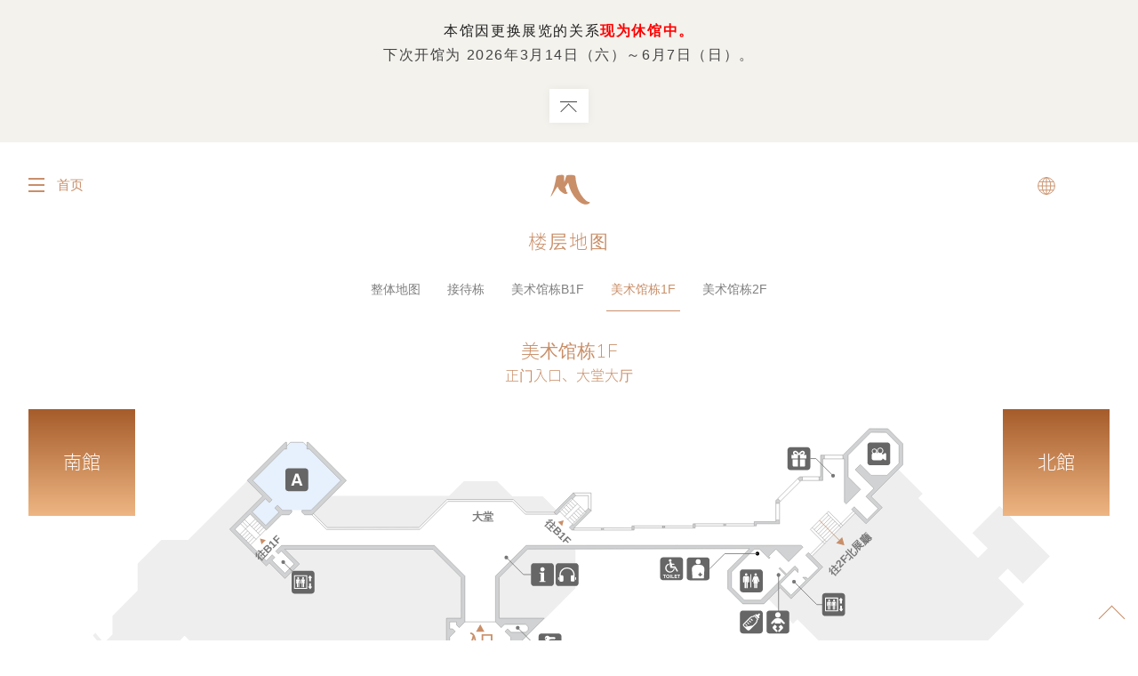

--- FILE ---
content_type: text/html
request_url: https://www.miho.jp/zh-CN/floormap/1f/
body_size: 17121
content:
<!DOCTYPE html>

<html lang="zh-CN" class="no-js">
<head>
<meta http-equiv="Last-Modified" content="Sun, 25 Jan 2026 16:15:06 GMT">
<!-- Global site tag (gtag.js) - Google Analytics -->
<script async src="https://www.googletagmanager.com/gtag/js?id=UA-165046883-1"></script>
<script>
  window.dataLayer = window.dataLayer || [];
  function gtag(){dataLayer.push(arguments);}
  gtag('js', new Date());

  gtag('config', 'UA-165046883-1');
</script>
    <meta charset="UTF-8">
    <meta name="viewport" content="width=device-width">
    <link rel="profile" href="http://gmpg.org/xfn/11">
    <link rel="icon" href="/wp-content/themes/miho/images/favicon.ico">
    <!--[if lt IE 9]>
    <script src="/wp-content/themes/miho/js/html5.js"></script>
    <![endif]-->

    <link rel="stylesheet" href="/wp-content/themes/miho/css/font-awesome.css">
    <link rel="stylesheet" href="/wp-content/themes/miho/js/jquery.mmenu.all.css">
        <link rel="stylesheet" href="/wp-content/themes/miho/css/font_zh-cn.css">
            <link rel="stylesheet" href="/wp-content/themes/miho/css/slider-pro.min.css">
    <link rel="stylesheet" href="/wp-content/themes/miho/js/remodal.css">
    <link rel="stylesheet" href="/wp-content/themes/miho/js/remodal-default-theme.css">

    <link rel="stylesheet" media="(max-width: 766px)" href="/wp-content/themes/miho/css/sp/reset.css">
    <link rel="stylesheet" media="(max-width: 766px)" href="/wp-content/themes/miho/css/sp/layout.css">
    <link rel="stylesheet" media="(max-width: 766px)" href="/wp-content/themes/miho/css/sp/common.css">
    <link rel="stylesheet" media="(max-width: 766px)" href="/wp-content/themes/miho/css/sp/drawer.css">

        <link rel="stylesheet" media="(max-width: 766px)" href="/wp-content/themes/miho/css/sp/information.css">
    <link rel="stylesheet" media="(max-width: 1199px)" href="/wp-content/themes/miho/css/sp/floormap.css">

    

        <link rel="stylesheet" media="(min-width: 767px)" href="/wp-content/themes/miho/css/pc/reset.css">
    <link rel="stylesheet" media="(min-width: 767px)" href="/wp-content/themes/miho/css/pc/layout.css">
    
    <link rel="stylesheet" media="(min-width: 767px)" href="/wp-content/themes/miho/css/pc/common.css">
    <link rel="stylesheet" media="(min-width: 767px)" href="/wp-content/themes/miho/css/pc/drawer.css">
    <style>
    @media screen and (min-width: 767px) {
        .drawer-hamburger:after {
            content: "首页";
        }
        .drawer-open .drawer-hamburger:after {
            content: "关闭";
        }
    }
    </style>

        <link rel="stylesheet" media="(min-width: 767px)" href="/wp-content/themes/miho/css/pc/information.css">
    <link rel="stylesheet" media="(min-width: 1200px)" href="/wp-content/themes/miho/css/pc/floormap.css">
    <style>
    #faq section dl dt:before {
        content: "Q";
    }
    </style>

    
    <link rel="stylesheet" href="/wp-content/themes/miho/css/custom.css">

    <link href="https://fonts.googleapis.com/earlyaccess/notosansjapanese.css" rel="stylesheet">
    <link href="https://fonts.googleapis.com/css?family=Roboto:100,300,400" rel="stylesheet">
    <link href="https://fonts.googleapis.com/css?family=Muli:200,300,400,600" rel="stylesheet">

    <script type="text/javascript" src="/wp-content/themes/miho/js/jquery-3.1.1.js"></script>
    <script type="text/javascript" src="/wp-content/themes/miho/js/jquery.cookie.js"></script>
    <script type="text/javascript" src="/wp-content/themes/miho/js/jquery.mmenu.min.js"></script>
    <script type="text/javascript" src="/wp-content/themes/miho/js/util.js"></script>
    <script type="text/javascript" src="/wp-content/themes/miho/js/drawer.js"></script>
    <script type="text/javascript" src="/wp-content/themes/miho/js/iscroll.js"></script>
    <script type="text/javascript" src="/wp-content/themes/miho/js/remodal.js"></script>
    <script type="text/javascript" src="/wp-content/themes/miho/js/jquery.sliderPro.min.js"></script>
    <script type="text/javascript" src="/wp-content/themes/miho/js/audio.min.js"></script>
    
    <script>
                $(function() {
            $('#elevator').hover(
                function() { $('#btn_ev').addClass('on'); },
                function() { $('#btn_ev').removeClass('on'); }
            );
            $('#btn_ev').hover(
                function() { $('#elevator').addClass('on'); },
                function() { $('#elevator').removeClass('on'); }
            );
            $('#information').hover(
                function() { $('#btn_info').addClass('on');
                    $('#btn_guide').addClass('on'); },
                function() { $('#btn_info').removeClass('on');
                    $('#btn_guide').removeClass('on'); }
            );
            $('#btn_info').hover(
                function() { $('#information').addClass('on'); },
                function() { $('#information').removeClass('on'); }
            );
            $('#btn_guide').hover(
                function() { $('#information').addClass('on'); },
                function() { $('#information').removeClass('on'); }
            );
            $('#toilet').hover(
                function() { $('#btn_toilet').addClass('on');},
                function() { $('#btn_toilet').removeClass('on');}
            );
            $('#btn_toilet').hover(
                function() { $('#toilet').addClass('on'); },
                function() { $('#toilet').removeClass('on'); }
            );
            $('#nursing').hover(
                function() { $('#btn_nursing').addClass('on');
						   $('#btn_diaper').addClass('on');},
                function() { $('#btn_nursing').removeClass('on');
						   $('#btn_diaper').removeClass('on');}
            );
            $('#btn_nursing').hover(
                function() { $('#nursing').addClass('on'); },
                function() { $('#nursing').removeClass('on'); }
            );


            $('#multi').hover(
                function() { $('#btn_multi').addClass('on');
						   $('#btn_ostomate').addClass('on');},
                function() { $('#btn_multi').removeClass('on');
						   $('#btn_ostomate').removeClass('on');}
            );
            $('#btn_multi').hover(
                function() { $('#multi').addClass('on'); },
                function() { $('#multi').removeClass('on'); }
            );
			$('#btn_ostomate').hover(
                function() { $('#multi').addClass('on'); },
                function() { $('#multi').removeClass('on'); }
            );
			$('#btn_diaper').hover(
                function() { $('#nursing').addClass('on'); },
                function() { $('#nursing').removeClass('on'); }
            );
            $('#roomA').hover(
                function() { $('#btn_Aroom').addClass('on'); },
                function() { $('#btn_Aroom').removeClass('on'); }
            );
            $('#btn_Aroom').hover(
                function() { $('#roomA').addClass('on'); },
                function() { $('#roomA').removeClass('on'); }
            );
            $('#locker').hover(
                function() { $('#btn_locker').addClass('on'); },
                function() { $('#btn_locker').removeClass('on'); }
            );
            $('#btn_locker').hover(
                function() { $('#locker').addClass('on'); },
                function() { $('#locker').removeClass('on'); }
            );
            $('#bf').hover(
                function() { $('#btn_bf').addClass('on'); },
                function() { $('#btn_bf').removeClass('on'); }
            );
            $('#btn_bf').hover(
                function() { $('#bf').addClass('on'); },
                function() { $('#bf').removeClass('on'); }
            );
            $('#shop').hover(
                function() { $('#btn_shop').addClass('on'); },
                function() { $('#btn_shop').removeClass('on'); }
            );
            $('#btn_shop').hover(
                function() { $('#shop').addClass('on'); },
                function() { $('#shop').removeClass('on'); }
            );
            $('#video').hover(
                function() { $('#btn_video').addClass('on'); },
                function() { $('#btn_video').removeClass('on'); }
            );
            $('#btn_video').hover(
                function() { $('#video').addClass('on'); },
                function() { $('#video').removeClass('on'); }
            );
            $('#rest').hover(
                function() { $('#btn_rest').addClass('on'); },
                function() { $('#btn_rest').removeClass('on'); }
            );
            $('#btn_rest').hover(
                function() { $('#rest').addClass('on'); },
                function() { $('#rest').removeClass('on'); }
            );
        });

            </script>

    
    <title>美术馆栋1F | MIHO MUSEUM</title>

<!-- All in One SEO Pack 2.3.12.5 by Michael Torbert of Semper Fi Web Design[9291,9324] -->
<link rel="canonical" href="https://www.miho.jp/zh-CN/floormap/1f/" />
<!-- /all in one seo pack -->
<link rel='dns-prefetch' href="//s.w.org" />
		<script type="text/javascript">
			window._wpemojiSettings = {"baseUrl":"https:\/\/s.w.org\/images\/core\/emoji\/2.2.1\/72x72\/","ext":".png","svgUrl":"https:\/\/s.w.org\/images\/core\/emoji\/2.2.1\/svg\/","svgExt":".svg","source":{"concatemoji":"https:\/\/www.miho.jp\/wp-includes\/js\/wp-emoji-release.min.js?ver=4.7.3"}};
			!function(a,b,c){function d(a){var b,c,d,e,f=String.fromCharCode;if(!k||!k.fillText)return!1;switch(k.clearRect(0,0,j.width,j.height),k.textBaseline="top",k.font="600 32px Arial",a){case"flag":return k.fillText(f(55356,56826,55356,56819),0,0),!(j.toDataURL().length<3e3)&&(k.clearRect(0,0,j.width,j.height),k.fillText(f(55356,57331,65039,8205,55356,57096),0,0),b=j.toDataURL(),k.clearRect(0,0,j.width,j.height),k.fillText(f(55356,57331,55356,57096),0,0),c=j.toDataURL(),b!==c);case"emoji4":return k.fillText(f(55357,56425,55356,57341,8205,55357,56507),0,0),d=j.toDataURL(),k.clearRect(0,0,j.width,j.height),k.fillText(f(55357,56425,55356,57341,55357,56507),0,0),e=j.toDataURL(),d!==e}return!1}function e(a){var c=b.createElement("script");c.src=a,c.defer=c.type="text/javascript",b.getElementsByTagName("head")[0].appendChild(c)}var f,g,h,i,j=b.createElement("canvas"),k=j.getContext&&j.getContext("2d");for(i=Array("flag","emoji4"),c.supports={everything:!0,everythingExceptFlag:!0},h=0;h<i.length;h++)c.supports[i[h]]=d(i[h]),c.supports.everything=c.supports.everything&&c.supports[i[h]],"flag"!==i[h]&&(c.supports.everythingExceptFlag=c.supports.everythingExceptFlag&&c.supports[i[h]]);c.supports.everythingExceptFlag=c.supports.everythingExceptFlag&&!c.supports.flag,c.DOMReady=!1,c.readyCallback=function(){c.DOMReady=!0},c.supports.everything||(g=function(){c.readyCallback()},b.addEventListener?(b.addEventListener("DOMContentLoaded",g,!1),a.addEventListener("load",g,!1)):(a.attachEvent("onload",g),b.attachEvent("onreadystatechange",function(){"complete"===b.readyState&&c.readyCallback()})),f=c.source||{},f.concatemoji?e(f.concatemoji):f.wpemoji&&f.twemoji&&(e(f.twemoji),e(f.wpemoji)))}(window,document,window._wpemojiSettings);
		</script>
		<style type="text/css">
img.wp-smiley,
img.emoji {
	display: inline !important;
	border: none !important;
	box-shadow: none !important;
	height: 1em !important;
	width: 1em !important;
	margin: 0 .07em !important;
	vertical-align: -0.1em !important;
	background: none !important;
	padding: 0 !important;
}
</style>
	  <style type="text/css">
	  .wp-pagenavi{margin-left:auto !important; margin-right:auto; !important}

	  .wp-pagenavi a,.wp-pagenavi a:link,.wp-pagenavi a:visited,.wp-pagenavi a:active,.wp-pagenavi span.extend { background:#c98f69 !important; border:1px solid #c98f69 !important; color:#ffffff !important; }
	  .wp-pagenavi a:hover,.wp-pagenavi span.current
	  {
		  background:#ffffff !important; border:1px solid #c98f69 !important; color:#c98f69 !important; 
	  }
	  .wp-pagenavi span.pages { color:#c98f69 !important; }
	  </style>
	  <link rel='stylesheet' id='bogo-css'  href="/wp-content/plugins/bogo/includes/css/style.css?ver=3.1.2" type='text/css' media='all' />
<link rel='stylesheet' id='wp-pagenavi-style-css'  href="/wp-content/plugins/wp-pagenavi-style/style/default.css?ver=1.0" type='text/css' media='all' />
<link rel='https://api.w.org/' href="/zh-CN/wp-json/" />
<link rel="alternate" type="application/json+oembed" href="/zh-CN/wp-json/oembed/1.0/embed?url=http%3A%2F%2Fnw.miho.jp%2Fzh-CN%2Ffloormap%2F1f%2F" />
<link rel="alternate" type="text/xml+oembed" href="/zh-CN/wp-json/oembed/1.0/embed?url=http%3A%2F%2Fnw.miho.jp%2Fzh-CN%2Ffloormap%2F1f%2F&#038;format=xml" />
<link rel="alternate" hreflang="ja" href="/floormap/1f/" />
<link rel="alternate" hreflang="zh-TW" href="/zh-TW/floormap/1f/" />
<link rel="alternate" hreflang="es-ES" href="/es/floormap/1f/" />
<link rel="alternate" hreflang="ru-RU" href="/ru/floormap/1f/" />
<link rel="alternate" hreflang="fr-FR" href="/fr/floormap/1f/" />
<link rel="alternate" hreflang="en-US" href="/en/floormap/1f/" />
<link rel="alternate" hreflang="zh-CN" href="/zh-CN/floormap/1f/" />
	<style type="text/css">
	 .wp-pagenavi
	{
		font-size:15px !important;
	}
	</style>
	</head>
<body class="page-template-default page page-id-13146 page-child parent-pageid-12890 drawer drawer--top cn zh-CN">

<div id="wrap">
<script>

    var special_msg_delete = $.cookie("special_msg_delete");
    $(function () {
        $('#miho_special_msg .msg_delete').click( function () {
            $('#miho_special_msg').remove();
            $('#siteHeaderContainer').removeClass('disp_off_msg');
            $('#container').removeClass('disp_off_msg');
            $.cookie('special_msg_delete', 'yes', { expires: 1, path: '/' });
        });
        if ( special_msg_delete == undefined ) {
        } else {
            //$('#miho_special_msg .msg_delete').trigger('click');
            $('#miho_special_msg').remove();
            $('#siteHeaderContainer').removeClass('disp_off_msg');
            $('#container').removeClass('disp_off_msg');
        }
    });

</script>


<style>
    #miho_special_msg {
        position: fixed;
        top: 0;
        width: 100%;
        height: 140px;
        z-index: 999999999999;
        background-color: #f3f2ed;
        padding: 20px 0 0;
    }
    #miho_special_msg br{
        display: none;
    }
    #miho_special_msg h3{
        text-align: center;
        font-size: 16px;
		line-height: 30px;
        font-family: "Helvetica Neue",Helvetica,Arial, "Hiragino Kaku Gothic ProN","Hiragino Kaku Gothic Pro","游ゴシック","游ゴシック体","YuGothic","Meiryo","メイリオ","ＭＳ ゴシック",sans-serif;
	}
    #miho_special_msg p {
        max-width: none;
        font-size: 13px;
        line-height: 1.5;
        text-align: center;
    }
    #miho_special_msg .msg_delete {
        height: 38px;
        padding: 0 22px;
        border: none;
        background: #fff;
        -webkit-box-shadow: 0 0 10px 0 rgba(0, 0, 0, .05);
                box-shadow: 0 0 10px 0 rgba(0, 0, 0, .05);
    }
    #miho_special_msg .msg_delete:before {
        right: 16px;
    }
    #miho_special_msg .msg_delete:after {
        top: 14px;
        right: 13px;
    }
    .disp_off_msg,
    .disp_off_msg header#siteHeader,
    .disp_off_msg nav.drawer-nav {
        margin-top: 160px;
    }

    @media screen and (max-width: 766px) {
        #miho_special_msg {
            height: 160px;
        }
        #miho_special_msg h3 {
            font-size: 15px;
            line-height: 1.4;
            margin-bottom: 5px;
        }
        #miho_special_msg p {
            font-size: 12px;
        }
        #miho_special_msg .msg_delete {
            font-size: 15px;
            margin: 20px auto 0;
            position: relative;
            top: auto;
        }
        .disp_off_msg,
        .disp_off_msg header#siteHeader,
        .disp_off_msg nav.drawer-nav {
            margin-top: 180px;
        }
    }
</style>

    <div id="miho_special_msg">
        <div class="inner">
            <h3 style="font-size:16px;">本馆因更换展览的关系<span style="color: red; font-weight: bold;">现为休馆中。</span></h3><p style="font-size:16px;"> 下次开馆为 2026年3月14日（六）～6月7日（日）。</span></h3>            <p class="msg_delete open active"></p>
        </div>
    </div>

    <div id="siteHeaderContainer" class="disp_off_msg">
        <header id="siteHeader" class="headerFadein">
            <div id="logo">
                <a href="/zh-CN/">
                    <svg version="1.1" id="logoType" xmlns="http://www.w3.org/2000/svg" xmlns:xlink="http://www.w3.org/1999/xlink" x="0px" y="0px" viewBox="0 0 140 140" style="enable-background:new 0 0 140 140;" xml:space="preserve">
                    <path class="logo" d="M42.7,103.9l-0.1-0.2c-0.4-0.9-0.8-1.8-1.5-3.3c-0.6-1.3-1-2.1-1.4-2.9l-0.1-0.3c0,0.4,0,0.5,0,1.2l0,1l0,1v1.2
                    v0.1c0,0.8,0,1,0.1,1.3c0.1,0.4,0.3,0.6,0.8,0.6v0.4c-0.5,0-0.7,0-1.4,0c-0.7,0-0.9,0-1.4,0v-0.4c0.6,0,0.9-0.3,1-0.9
                    c0.1-0.4,0.1-0.9,0.1-1.9c0.1-1.6,0.1-2.3,0.1-3c0-0.9-0.1-1.3-0.2-1.6c-0.1-0.3-0.3-0.4-0.7-0.5v-0.4c0.5,0,0.7,0,1.4,0
                    c0.7,0,0.9,0,1.4,0c0.2,0.6,0.3,0.8,0.7,1.6c0.7,1.5,1.6,3.5,2.1,4.4l0.1,0.2c0.1-0.1,0.1-0.2,0.1-0.3c0.1-0.3,0.3-0.7,0.6-1.3
                    c0.3-0.7,0.5-1.3,0.7-1.6l0.6-1.4c0.4-0.9,0.4-1,0.6-1.5l0.3,0c0.3,0,0.7,0,1.2,0c0.5,0,0.9,0,1.2,0l0.3,0v0.4
                    c-0.7,0.1-0.9,0.5-0.9,1.9c0,0.7,0,1.3,0.1,2.5c0,1.1,0.1,1.6,0.1,2.1c0,0.5,0.1,0.8,0.2,1c0.1,0.2,0.4,0.4,0.8,0.4v0.4l-0.3,0h-1.5
                    H46l-0.3,0v-0.4c0.4,0,0.6-0.2,0.7-0.4c0.2-0.3,0.2-0.5,0.2-1.3v-0.7c0-0.8,0-1.2-0.1-2.5c0-0.5,0-0.9-0.1-1.2l0-0.3l-0.1,0.3
                    L45.6,99c-0.4,0.9-0.6,1.4-0.7,1.7l-0.7,1.6c-0.4,0.9-0.4,1.1-0.7,1.7H42.7z"/>
                    <path class="logo" d="M59.4,103.6c0.3,0,0.5-0.1,0.7-0.3c0.2-0.2,0.3-0.4,0.3-0.7c0-0.4,0-0.6,0.1-1.9v-1.1v-1.1c0-0.3,0-0.7,0-1.1
                    c0-0.7,0-1-0.1-1.3c-0.1-0.3-0.4-0.5-0.9-0.5v-0.4l0.3,0c0.4,0,0.9,0,1.5,0c0.7,0,1.2,0,1.5,0l0.3,0v0.4c-0.3,0-0.5,0.1-0.7,0.3
                    c-0.2,0.2-0.3,0.4-0.3,0.7c0,0.4,0,0.7,0,1.9v1.1v1.1c0,1.7,0,2,0.2,2.3c0.1,0.3,0.4,0.5,0.9,0.5v0.4l-0.3,0h-1.5h-1.5l-0.3,0V103.6
                    z"/>
                    <path class="logo" d="M76,99.7v0.3v1.1c0,0.3,0,0.6,0,1c0,0.6,0.1,0.8,0.2,1c0.1,0.2,0.4,0.4,0.8,0.4v0.4l-0.3,0h-1.5h-1.5l-0.3,0
                    v-0.4c0.3,0,0.5-0.1,0.7-0.3c0.2-0.2,0.3-0.4,0.3-0.7c0-0.4,0-0.6,0.1-1.9v-1.1v-1.1c0-0.3,0-0.7,0-1.1c0-0.7,0-1-0.1-1.3
                    c-0.1-0.3-0.4-0.5-0.9-0.5v-0.4l0.3,0c0.4,0,0.9,0,1.5,0c0.7,0,1.2,0,1.5,0l0.3,0v0.4c-0.4,0-0.6,0.1-0.8,0.4
                    c-0.2,0.3-0.2,0.5-0.2,1.7l0,0.9v0.3h4.1l0-0.3v-0.9c0-0.1,0-0.4,0-0.7c0-0.5-0.1-0.7-0.2-0.9c-0.2-0.2-0.4-0.3-0.8-0.4v-0.4l0.3,0
                    c0.4,0,0.9,0,1.5,0c0.7,0,1.2,0,1.5,0l0.3,0v0.4c-0.3,0-0.5,0.1-0.7,0.3c-0.3,0.3-0.3,0.6-0.3,1.5v1.8v0.3v1.1c0,1.7,0,2,0.2,2.3
                    c0.1,0.3,0.4,0.5,0.9,0.5v0.4l-0.3,0h-1.5h-1.5l-0.3,0v-0.4c0.4,0,0.7-0.2,0.8-0.4c0.1-0.1,0.1-0.3,0.1-0.5c0-0.3,0.1-0.8,0.1-1.5
                    V100l0-0.3H76z"/>
                    <path class="logo" d="M97.2,96c-1.7,0-2.9,1.3-2.9,3.1c0,2.2,1.4,4,3.3,4c1.7,0,2.9-1.3,2.9-3.2C100.5,97.7,99.1,96,97.2,96
                     M101,102.6c-0.9,0.9-2.2,1.4-3.8,1.4c-2.8,0-4.7-1.7-4.7-4.2c0-2.7,2-4.6,5-4.6c2.9,0,4.8,1.7,4.8,4.2
                    C102.3,100.6,101.8,101.8,101,102.6"/>
                    <path class="logo" d="M22.6,121l-0.1-0.2c-0.4-0.9-0.8-1.8-1.5-3.3c-0.6-1.3-1-2.1-1.4-2.9l-0.1-0.3c0,0.4,0,0.5,0,1.2l0,1l0,1v1.2
                    v0.1c0,0.8,0,1,0.1,1.3c0.1,0.4,0.3,0.6,0.8,0.6v0.4c-0.5,0-0.7,0-1.4,0c-0.7,0-0.9,0-1.4,0v-0.4c0.6,0,0.9-0.3,1-0.9
                    c0.1-0.4,0.1-0.9,0.1-1.9c0.1-1.6,0.1-2.3,0.1-2.9c0-0.9-0.1-1.3-0.2-1.6c-0.1-0.3-0.3-0.4-0.7-0.5v-0.4c0.5,0,0.7,0,1.4,0
                    c0.7,0,0.9,0,1.4,0c0.2,0.6,0.3,0.8,0.7,1.6c0.7,1.5,1.6,3.5,2.1,4.4l0.1,0.2c0.1-0.1,0.1-0.2,0.1-0.3c0.1-0.3,0.3-0.7,0.6-1.3
                    c0.3-0.7,0.5-1.3,0.7-1.6l0.6-1.4c0.4-0.9,0.4-1,0.6-1.5l0.3,0c0.3,0,0.7,0,1.2,0c0.5,0,0.9,0,1.2,0l0.3,0v0.4
                    c-0.7,0.1-0.9,0.5-0.9,1.9c0,0.7,0,1.3,0.1,2.5c0,1.1,0.1,1.6,0.1,2.1c0,0.5,0.1,0.8,0.2,1c0.1,0.2,0.4,0.3,0.8,0.4v0.4l-0.3,0h-1.5
                    h-1.5l-0.3,0v-0.4c0.4,0,0.6-0.2,0.7-0.4c0.2-0.3,0.2-0.5,0.2-1.3v-0.7c0-0.8,0-1.2-0.1-2.5c0-0.5,0-0.9-0.1-1.2l0-0.3l-0.1,0.3
                    l-0.7,1.6c-0.4,0.9-0.6,1.4-0.7,1.7l-0.7,1.6c-0.4,0.9-0.4,1.1-0.7,1.7H22.6z"/>
                    <path class="logo" d="M48.2,112.8c-0.3,0-0.5,0.1-0.7,0.3c-0.2,0.2-0.2,0.5-0.3,1c0,0.6,0,1,0,1.8c0,0.4,0,0.7,0,0.9v1.2
                    c0,0.9-0.2,1.4-0.6,2c-0.6,0.9-1.7,1.3-3.1,1.3c-0.9,0-1.5-0.2-2.2-0.5c-1-0.6-1.4-1.3-1.4-2.7c0-0.3,0-0.8,0-1.3c0-0.4,0-0.8,0-1.2
                    v-0.8c0-0.8,0-1-0.1-1.2c-0.1-0.5-0.4-0.7-0.9-0.7v-0.4l0.3,0c0.4,0,0.9,0,1.5,0c0.7,0,1.2,0,1.6,0l0.3,0v0.4
                    c-0.4,0.1-0.6,0.2-0.8,0.4c-0.1,0.2-0.2,0.5-0.2,1c0,0.7,0,1.7,0,2.2v0.2l0,1.2c0,1.1,0.1,1.5,0.5,1.9c0.3,0.4,0.9,0.6,1.6,0.6
                    c0.6,0,1.2-0.2,1.5-0.5c0.3-0.2,0.5-0.5,0.6-0.8c0.2-0.6,0.2-1,0.2-2.4v-0.2v-1.1c0-0.4,0-0.8,0-1c0-0.6,0-0.9-0.2-1.2
                    c-0.1-0.2-0.4-0.4-0.7-0.4v-0.4c0.6,0,0.8,0,1.5,0c0.7,0,0.9,0,1.5,0V112.8z"/>
                    <path class="logo" d="M63.1,114.5c-0.2-0.9-0.8-1.5-1.8-1.5c-0.9,0-1.5,0.5-1.5,1.2c0,0.4,0.2,0.7,0.5,1c0.2,0.2,0.4,0.3,0.7,0.5
                    c0.1,0.1,0.4,0.2,0.7,0.4c0.9,0.6,1.3,0.8,1.7,1.2c0.4,0.4,0.6,1,0.6,1.5c0,1.4-1.3,2.4-3.3,2.4c-0.8,0-1.4-0.1-2.3-0.4
                    c0-0.5-0.1-1.2-0.3-1.9l0.5-0.1c0.3,1,1.1,1.6,2.2,1.6c1,0,1.7-0.5,1.7-1.2c0-0.3-0.2-0.7-0.5-0.9c-0.3-0.2-0.6-0.4-1.3-0.9
                    c-1.2-0.7-1.5-0.9-1.9-1.3c-0.3-0.4-0.5-0.9-0.5-1.4c0-1.5,1.2-2.4,3-2.4c0.9,0,1.6,0.2,2.3,0.5c0,0.3,0,0.4,0,0.8c0,0.5,0,0.6,0,1
                    H63.1z"/>
                    <path class="logo" d="M80.7,114.5c-0.1-1-0.6-1.3-2.2-1.3c-0.3,0-1.1,0-1.5,0c0,0.5,0,0.7,0,1.4v1.4v0.1c0.2,0,0.8,0,1.1,0
                    c1.5,0,1.9-0.2,2-0.9h0.5l0,0.1c0,0.3,0,0.7,0,1.1c0,0.4,0,0.8,0,1.1l0,0.1H80c0-0.7-0.4-0.9-1.9-0.9c-0.2,0-0.8,0-1.1,0h-0.1v0.2
                    v0.8l0,0.8v0.7c0,0.5,0.1,0.7,0.4,0.8c0.2,0,1,0.1,1.4,0.1c1.5,0,2-0.3,2.4-1.4l0.5,0.1c-0.2,0.9-0.4,1.7-0.6,1.9
                    c-0.1,0.2-0.3,0.2-1,0.2c-0.1,0-0.2,0-0.5,0l-0.4,0l-0.5,0c-0.3,0-0.6,0-0.7,0h-1c-0.3,0-0.5,0-0.7,0c-0.2,0-0.4,0-0.9,0
                    c-0.7,0-0.8,0-1.1,0v-0.4c0.3,0,0.5-0.1,0.7-0.3c0.2-0.2,0.3-0.4,0.3-0.7c0-0.4,0-0.6,0-1.9l0-1.1l0-1.1v-1.1c0-0.7,0-1-0.2-1.3
                    c-0.1-0.3-0.4-0.5-0.9-0.5v-0.4h7v0.1c0,0.3,0,0.7,0,1v0.8l0,0.2H80.7z"/>
                    <path class="logo" d="M100.7,112.8c-0.3,0-0.5,0.1-0.7,0.3c-0.2,0.2-0.2,0.5-0.3,1c0,0.6,0,1,0,1.8c0,0.4,0,0.7,0,0.9v1.2
                    c0,0.9-0.2,1.4-0.6,2c-0.6,0.9-1.7,1.3-3.1,1.3c-0.9,0-1.5-0.2-2.2-0.5c-1-0.6-1.4-1.3-1.4-2.7c0-0.3,0-0.8,0-1.3c0-0.4,0-0.8,0-1.2
                    v-0.8c0-0.8,0-1-0.1-1.2c-0.1-0.5-0.4-0.7-0.9-0.7v-0.4l0.3,0c0.4,0,0.9,0,1.5,0c0.7,0,1.2,0,1.6,0l0.3,0v0.4
                    c-0.4,0.1-0.6,0.2-0.8,0.4c-0.1,0.2-0.2,0.5-0.2,1c0,0.7,0,1.7,0,2.2v0.2l0,1.2c0,1.1,0.1,1.5,0.5,1.9c0.3,0.4,0.9,0.6,1.6,0.6
                    c0.6,0,1.2-0.2,1.5-0.5c0.3-0.2,0.5-0.5,0.6-0.8c0.2-0.6,0.2-1,0.2-2.4v-0.2v-1.1c0-0.4,0-0.8,0-1c0-0.6,0-0.9-0.2-1.2
                    c-0.1-0.2-0.4-0.4-0.7-0.4v-0.4c0.6,0,0.8,0,1.5,0c0.7,0,0.9,0,1.5,0V112.8z"/>
                    <path class="logo" d="M115.6,121l-0.1-0.2c-0.4-0.9-0.8-1.8-1.5-3.3c-0.6-1.3-1-2.1-1.4-2.9l-0.1-0.3c0,0.4,0,0.5,0,1.2l0,1l0,1v1.2
                    v0.1c0,0.8,0,1,0.1,1.3c0.1,0.4,0.3,0.6,0.8,0.6v0.4c-0.5,0-0.7,0-1.4,0c-0.7,0-0.9,0-1.4,0v-0.4c0.6,0,0.9-0.3,1-0.9
                    c0.1-0.4,0.1-0.9,0.1-1.9c0.1-1.6,0.1-2.3,0.1-2.9c0-0.9-0.1-1.3-0.2-1.6c-0.1-0.3-0.3-0.4-0.7-0.5v-0.4c0.5,0,0.7,0,1.4,0
                    c0.7,0,0.9,0,1.4,0c0.2,0.6,0.3,0.8,0.7,1.6c0.7,1.5,1.6,3.5,2.1,4.4l0.1,0.2c0.1-0.1,0.1-0.2,0.1-0.3c0.1-0.3,0.3-0.7,0.6-1.3
                    c0.3-0.7,0.5-1.3,0.7-1.6l0.6-1.4c0.4-0.9,0.4-1,0.6-1.5l0.3,0c0.3,0,0.7,0,1.2,0c0.5,0,0.9,0,1.2,0l0.3,0v0.4
                    c-0.7,0.1-0.9,0.5-0.9,1.9c0,0.7,0,1.3,0.1,2.5c0,1.1,0.1,1.6,0.1,2.1c0,0.5,0.1,0.8,0.2,1c0.1,0.2,0.4,0.3,0.8,0.4v0.4l-0.3,0h-1.5
                    h-1.5l-0.3,0v-0.4c0.4,0,0.6-0.2,0.7-0.4c0.2-0.3,0.2-0.5,0.2-1.3v-0.7c0-0.8,0-1.2-0.1-2.5c0-0.5,0-0.9-0.1-1.2l0-0.3l-0.1,0.3
                    l-0.7,1.6c-0.4,0.9-0.6,1.4-0.7,1.7l-0.7,1.6c-0.4,0.9-0.4,1.1-0.7,1.7H115.6z"/>
                    </svg>
                    <svg version="1.1" id="logoMark" xmlns="http://www.w3.org/2000/svg" xmlns:xlink="http://www.w3.org/1999/xlink" x="0px" y="0px"
                    viewBox="0 0 80 80" style="enable-background:new 0 0 80 80;" xml:space="preserve">
                    <path class="logo" d="M33.7,26.1c-0.3,2.3,0.2,6,0.3,8.1c0,0.1,0.1-0.4,0.2-0.7c0.8-2,1.5-5.8,2.6-7.8c0-0.8,0.9-0.3,1.1-0.8
                    c0.4,0.4,0.9,0.5,1.2,0c2.9-0.3,6.1-0.4,8.6,0.9c0.1,0.1,0.6,0.7,0.6,1c0.7,11.9,5,23.3,13.4,30.8c1.4,1.1,3,2,4.9,2
                    c0.7,0.7-0.4,1.7-1.3,2.2c-5.3,2.9-11.7-1.7-14.7-4.6c-5.8-5.8-9.8-13.9-11.6-22.3c-0.1-0.3-0.1-0.2-0.3,0
                    c-0.9,1.3-2.9,4.3-3.9,5.4c0.9,2,1.7,3.4,1.8,5.7c0.2,1.1,2.6,1.3,1.2,2.6c-2.4,1.7-5-0.4-6.8-1.5c-2.5-1.7-4.4-4.2-5.4-6.9
                    c-0.3-0.7-1,0.4-1.4,1c-2.1,3.4-4.7,7.3-7,10.9c-0.5,0-0.2,0.4-0.8,0.5c1.2-3.7,3.1-7.6,4.2-11.6c1.4-4.9,2.5-9.6,3.2-14.6
                    c0.4-0.7,2.1-1.1,3.1-1.3C29.2,24.8,32.6,23.9,33.7,26.1"/>
                    </svg>
                </a>
            </div>

            <div class="inner">
            <!-- ハンバーガーボタン -->
                <div id="language" >
                    <p class="language"><span>&nbsp;<!--Language--></span></p>
                    <ul><li id="japanese" class="ja first"><a rel="alternate" hreflang="ja" href="/floormap/1f/" title="Japanese">日本語</a></li>
<li id="english" class="en-US en"><a rel="alternate" hreflang="en-US" href="/en/floormap/1f/" title="English (United States)">English</a></li>
<li id="simplified" class="zh-CN current"><span class="notURL">简体中文</span></li>
<li id="traditional" class="zh-TW"><a rel="alternate" hreflang="zh-TW" href="/zh-TW/floormap/1f/" title="Chinese (Taiwan)">繁體中文</a></li>
<li id="french" class="fr-FR fr"><a rel="alternate" hreflang="fr-FR" href="/fr/floormap/1f/" title="French (France)">Français</a></li>
<li id="spanish" class="es-ES es"><a rel="alternate" hreflang="es-ES" href="/es/floormap/1f/" title="Spanish (Spain)">Español</a></li>
<li id="russian" class="ru-RU ru last"><a rel="alternate" hreflang="ru-RU" href="/ru/floormap/1f/" title="Russian">русский</a></li>
</ul>
                </div>
                <div id="menu">
                    <button type="button" class="drawer-toggle drawer-hamburger">
                        <span class="sr-only">首页</span>
                        <span class="drawer-hamburger-icon"></span>
                    </button>
                </div>
                <div id="spMenuBtn" class="sp">
                    <a class="menu-btn" href="#spmenu"></a>
                </div>
            </div>

            <nav class="drawer-nav" role="navigation">
                <div class="drawer-menu">
                    <div  id="touchbox" class="inner">
                        <div>
                            <h5>关于MIHO美术馆</h5>
                            <ul>
                                <li><a href="/zh-CN/intro">前言</a></li>
                                <li><a href="/zh-CN/collectionindex">馆藏</a></li>
                                <li><a href="/zh-CN/architecture">建筑</a></li>
                                <li><a href="/zh-CN/architecture/gallery">图片掠影</a></li>
                                                                <li><a href="/zh-CN/membership">友之会</a></li>
                                                            </ul>
                        </div>
                        <div class="current">
                            <h5>来馆须知</h5>
                            <ul>
                                <li><a href="/zh-CN/information">参观资讯</a></li>
                                <li><a href="/zh-CN/beginner">首次参观者指南</a></li>
                                <li><a href="/zh-CN/faq">常见问题</a></li>
                                <li class="current"><a href="/zh-CN/floormap">楼层地图</a></li>
                                <li><a href="/zh-CN/barrier_free">无障碍服务指南</a></li>
                                <li><a href="/zh-CN/contact">联络我们</a></li>
                                <li><a href="/zh-CN/voiceguide">语音导览</a></li>
                                                                <li><a href="/zh-CN/season">季节性花卉／赏樱情报</a></li>
                                                            </ul>
                        </div>
                        <div>
                            <h5>展览</h5>
                            <ul>
                                                                <li><a href="/zh-CN/current_exhibition">举办中的展览</a></li>
                                <li><a href="/zh-CN/upcoming_exhibition">今后的展览</a></li>
                                <li><a href="/zh-CN/past_exhibition">以往展览</a></li>
                            </ul>
                        </div>
                        <div>
                            <h5>活动及项目</h5>
                            <ul>
                                                                <li><a href="/zh-CN/event_schedule">日程表一览</a></li>
                                                                                                <li><a href="/zh-CN/event_type/other">各种活动</a></li>
                                                                                                <li><a href="/zh-CN/event_type/kids">兒童節目</a></li>
                                                                                                <li><a href="/zh-CN/event_type/adult">大人節目</a></li>
                                                            </ul>
                        </div>
                        <div>
                            <h5>餐厅＆商店</h5>
                            <ul>
                                <li><a href="/zh-CN/mihooriginal">MIHO原创</a></li>
                                <li><a href="/zh-CN/restaurant">餐厅</a></li>
                                <li><a href="/zh-CN/cafe">咖啡厅</a></li>
                                <li><a href="/zh-CN/shop">美术馆商店</a></li>
                                                            </ul>
                        </div>
                        <div>
                            <h5>交通路线</h5>
                            <ul>
                                <li><a href="/zh-CN/access">利用公共交通工具时</a></li>
                                <li><a href="/zh-CN/access_car">驾车到美术馆</a></li>
                            </ul>
                        </div>
                    </div>
                </div>
            </nav>
        </header>
    </div>

    <div id="container" class="clearfix disp_off_msg">


    <header id="pageHeader">
        <h1>楼层地图</h1>
        <p></p>
        <ul>
            <li><a href="/zh-CN/floormap">整体地图</a></li>
            <li><a href="/zh-CN/floormap/reception">接待栋</a></li>
            <li><a href="/zh-CN/floormap/b1f">美术馆栋B1F</a></li>
            <li class="current"><a href="/zh-CN/floormap/1f">美术馆栋1F</a></li>
            <li><a href="/zh-CN/floormap/2f">美术馆栋2F</a></li>
        </ul>
    </header>

    <main role="main" id="floormap">
    <h2 class="blockTitle">美术馆栋1F<span class="">正门入口、大堂大厅</span></h2>
<div id="floor" class="inner">
	<div id="floorMap">
		<img src="/wp-content/themes/miho/svg/1f.svg" alt="美术馆栋1F"/>
<svg version="1.1" xmlns="http://www.w3.org/2000/svg" xmlns:xlink="http://www.w3.org/1999/xlink" x="0px" y="0px"
	 viewBox="0 0 1280 800" style="enable-background:new 0 0 1280 800;" xml:space="preserve">
<g id="roomA" class="roomContainer">
	<path class="roomOpa" d="M298.4,52.8H295v-3.9l-4.9-5h-16.6l-4.9,4.9v4h-3.3l-41,41l20.3,20.3l-21,21l17.3,17.4l21-21
		l1.3,1.3h37.2l38.9-39L298.4,52.8z"/>
	<polygon class="southroom room" points="223.7,135.1 240.6,118.2 245.7,123.3 249.8,119.2 224.4,93.8 265.4,52.8 268.8,52.8
		268.8,48.7 273.6,43.9 290.2,43.9 295,48.8 295,52.8 298.4,52.8 339.4,93.8 300.5,132.8 263.3,132.8 256.5,125.9 252.4,130
		258,135.5 241,152.5 	"/>
	<g class="icon southicon">
		<path class="iconbase" d="M293,77.8h-22.5c-2.1,0-3.8,1.7-3.8,3.8V104c0,2.1,1.7,3.8,3.8,3.8H293c2.1,0,3.8-1.7,3.8-3.8V81.5
			C296.8,79.4,295.1,77.8,293,77.8z"/>
		<path class="white" d="M279.9,84.9h3.8l5.7,15.8h-3.4l-1.1-3.3h-6.1l-1,3.3h-3.4L279.9,84.9z M281.7,88l-2.2,6.7h4.4L281.7,88z"/>
	</g>
</g>
<g id="video" class="roomContainer">
	<polygon class="otherroom room" points="1008,60.6 1037.7,30.8 1057.8,30.8 1074.5,47.5 1074.5,71.1 1058.8,86.8 1038.1,86.8
		1023.8,72.4 1008,88.6 	"/>
	<g class="icon">
		<path class="iconbase" d="M1059,43.8h-22.5c-2.1,0-3.8,1.7-3.8,3.8V70c0,2.1,1.7,3.8,3.8,3.8h22.5c2.1,0,3.8-1.7,3.8-3.8V47.5
			C1062.7,45.5,1061.1,43.8,1059,43.8z"/>
		<path class="white" d="M1056,57.6l-3.5,2.4c0-0.7-0.3-1.4-0.8-1.8c1.2-0.7,2-2,2-3.5c0-2.3-1.9-4.1-4.1-4.1c-2.3,0-4.1,1.9-4.1,4.1
			c0,1.2,0.5,2.2,1.2,3h-2.2c0.6-0.6,0.9-1.5,0.9-2.4c0-2-1.6-3.5-3.5-3.5c-2,0-3.5,1.6-3.5,3.5c0,1.1,0.5,2,1.2,2.7
			c-0.7,0.4-1.2,1.2-1.2,2.1v4.7c0,1.3,1.1,2.4,2.4,2.4h9.5c1.3,0,2.4-1.1,2.4-2.4l3.5,2.4c0.7,0,1.2-0.5,1.2-1.2v-7.1
			C1057.2,58.1,1056.7,57.6,1056,57.6z M1041.8,57.6c-1.3,0-2.4-1.1-2.4-2.4c0-1.3,1.1-2.4,2.4-2.4c1.3,0,2.4,1.1,2.4,2.4
			C1044.2,56.6,1043.1,57.6,1041.8,57.6z M1049.5,57.6c-1.6,0-3-1.3-3-3c0-1.6,1.3-3,3-3c1.6,0,3,1.3,3,3
			C1052.5,56.3,1051.2,57.6,1049.5,57.6z"/>
	</g>
</g>
<g id="elevator" class="roomContainer">
			<rect class="room otherroom"  x="921.6" y="217.7" transform="matrix(0.7071 -0.7071 0.7071 0.7071 112.8784 727.8619)" width="26.9" height="20"/>
			<g class="line">
				<circle cx="936.1" cy="226.9" r="2.5"/>
				<polyline points="973.5,257 966.2,257 936.1,226.9 	"/>
			</g>
			<g class="icon">
				<path class="iconbase" d="M999.5,241.9H977c-2.1,0-3.8,1.7-3.8,3.8v22.5c0,2.1,1.7,3.8,3.8,3.8h22.5c2.1,0,3.8-1.7,3.8-3.8v-22.5
					C1003.3,243.6,1001.6,241.9,999.5,241.9z"/>
				<g class="white">
					<path d="M986.4,258.8c0.1,0,0.2,0,0.3-0.1s0.1-0.2,0.1-0.3v-3.6c0-0.1,0-0.1,0.1-0.1s0.1,0,0.1,0h0.1
						c0.1,0,0.1,0.1,0.1,0.1v8.3c0,0.2,0.1,0.3,0.2,0.4c0.1,0.1,0.3,0.2,0.4,0.2c0.2,0,0.3-0.1,0.4-0.2c0.1-0.1,0.2-0.2,0.2-0.4V258
						c0-0.1,0-0.2,0.1-0.2s0.1,0,0.2,0c0,0,0.1,0,0.2,0c0.1,0,0.1,0.1,0.1,0.2v5.1c0,0.2,0.1,0.3,0.2,0.4c0.1,0.1,0.3,0.2,0.4,0.2
						c0.2,0,0.3-0.1,0.4-0.2c0.1-0.1,0.2-0.2,0.2-0.4v-8.3c0-0.1,0-0.1,0.1-0.1s0.1,0,0.1,0h0.1c0.1,0,0.1,0.1,0.1,0.1v3.6
						c0,0.1,0,0.3,0.1,0.3c0.1,0.1,0.2,0.1,0.3,0.1s0.2,0,0.3-0.1s0.1-0.2,0.1-0.3v-3.8c0-0.4-0.1-0.7-0.4-1c-0.3-0.3-0.6-0.4-1-0.4
						H987c-0.4,0-0.7,0.1-0.9,0.4s-0.3,0.6-0.3,1v3.8c0,0.1,0,0.3,0.1,0.3C986.3,258.8,986.3,258.8,986.4,258.8z"/>
					<path d="M988.8,252.8c0.4,0,0.7-0.1,0.9-0.4c0.3-0.3,0.4-0.6,0.4-0.9s-0.1-0.7-0.4-0.9c-0.3-0.3-0.6-0.4-0.9-0.4
						c-0.4,0-0.7,0.1-0.9,0.4c-0.3,0.3-0.4,0.6-0.4,0.9s0.1,0.7,0.4,0.9C988,252.6,988.3,252.8,988.8,252.8z"/>
					<path d="M982.3,252.8c0.4,0,0.7-0.1,0.9-0.4c0.3-0.3,0.4-0.6,0.4-0.9s-0.1-0.7-0.4-0.9c-0.3-0.3-0.6-0.4-0.9-0.4
						c-0.4,0-0.7,0.1-0.9,0.4c-0.3,0.3-0.4,0.6-0.4,0.9s0.1,0.7,0.4,0.9S982,252.8,982.3,252.8z"/>
					<path d="M993.5,247.7h-15.8c-0.2,0-0.4,0.1-0.6,0.2c-0.2,0.2-0.2,0.4-0.2,0.6V265c0,0.2,0.1,0.4,0.2,0.6
						c0.2,0.2,0.4,0.2,0.6,0.2h15.8c0.2,0,0.4-0.1,0.6-0.2c0.2-0.2,0.2-0.4,0.2-0.6v-16.4c0-0.2-0.1-0.4-0.2-0.6
						C993.9,247.8,993.8,247.7,993.5,247.7z M992.9,264.5h-14.8v-15.4h14.8V264.5z"/>
					<path d="M980,258.8c0.1,0,0.2,0,0.3-0.1s0.1-0.2,0.1-0.3v-3.6c0-0.1,0-0.1,0.1-0.1s0.1,0,0.1,0h0.1
						c0.1,0,0.1,0.1,0.1,0.1v8.3c0,0.2,0.1,0.3,0.2,0.4c0.1,0.1,0.3,0.2,0.4,0.2s0.3-0.1,0.4-0.2c0.1-0.1,0.2-0.2,0.2-0.4V258
						c0-0.1,0-0.2,0.1-0.2s0.1,0,0.2,0s0.1,0,0.2,0c0.1,0,0.1,0.1,0.1,0.2v5.1c0,0.2,0.1,0.3,0.2,0.4c0.1,0.1,0.3,0.2,0.4,0.2
						c0.2,0,0.3-0.1,0.4-0.2c0.1-0.1,0.2-0.2,0.2-0.4v-8.3c0-0.1,0-0.1,0.1-0.1s0.1,0,0.1,0h0.1c0.1,0,0.1,0.1,0.1,0.1v3.6
						c0,0.1,0,0.3,0.1,0.3c0.1,0.1,0.2,0.1,0.3,0.1s0.2,0,0.3-0.1s0.1-0.2,0.1-0.3v-3.8c0-0.4-0.1-0.7-0.4-1c-0.2-0.3-0.6-0.4-1-0.4
						h-2.8c-0.4,0-0.7,0.1-0.9,0.4s-0.3,0.6-0.3,1v3.8c0,0.1,0,0.3,0.1,0.3C979.8,258.8,979.9,258.8,980,258.8z"/>
					<path d="M1000.5,262.7h-1.2v-4.1c0,0,0-0.2-0.2-0.2h-1.9c-0.3,0-0.3,0.2-0.3,0.2v4.2h-1.3c-0.4,0,0,0.3,0,0.3l2.4,2.9
						c0,0,0.2,0.2,0.4,0c0.3-0.3,2.3-3,2.3-3S1001,262.7,1000.5,262.7z"/>
					<path d="M995.5,251.4h1.2v4.1c0,0,0,0.2,0.2,0.2h1.9c0.3,0,0.3-0.2,0.3-0.2v-4.2h1.3c0.4,0,0-0.3,0-0.3l-2.4-2.9
						c0,0-0.2-0.2-0.4,0c-0.3,0.3-2.3,3-2.3,3S995,251.4,995.5,251.4z"/>
				</g>
			</g>
	
	
		<rect class="room otherroom" x="921.6" y="217.7" transform="matrix(0.7071 -0.7071 0.7071 0.7071 112.8262 727.8865)" width="26.9" height="20"/>
	<polygon class="otherroom room" points="249.6,198.6 261.4,186.9 278.1,203.6 266.3,215.3 	"/>
	<g class="line">
		<circle cx="263.9" cy="201.1" r="2.5"/>
		<line x1="263.9" y1="201.1" x2="278.1" y2="215.3"/>
	</g>
	<g class="icon">
		<path class="iconbase" d="M301.3,212.5h-22.5c-2.1,0-3.8,1.7-3.8,3.8v22.5c0,2.1,1.7,3.8,3.8,3.8h22.5c2.1,0,3.8-1.7,3.8-3.8v-22.5
			C305,214.2,303.3,212.5,301.3,212.5z"/>
		<g class="white">
			<path d="M287.6,229.4c0.1,0,0.2,0,0.3-0.1c0.1-0.1,0.1-0.2,0.1-0.3v-3.6c0-0.1,0-0.1,0.1-0.1c0.1,0,0.1,0,0.1,0
				c0,0,0.1,0,0.1,0c0.1,0,0.1,0.1,0.1,0.1v8.3c0,0.2,0.1,0.3,0.2,0.4c0.1,0.1,0.3,0.2,0.4,0.2c0.2,0,0.3-0.1,0.4-0.2
				c0.1-0.1,0.2-0.2,0.2-0.4v-5.1c0-0.1,0-0.2,0.1-0.2c0.1,0,0.1,0,0.2,0c0,0,0.1,0,0.2,0c0.1,0,0.1,0.1,0.1,0.2v5.1
				c0,0.2,0.1,0.3,0.2,0.4c0.1,0.1,0.3,0.2,0.4,0.2c0.2,0,0.3-0.1,0.4-0.2c0.1-0.1,0.2-0.2,0.2-0.4v-8.3c0-0.1,0-0.1,0.1-0.1
				c0.1,0,0.1,0,0.1,0c0,0,0.1,0,0.1,0c0.1,0,0.1,0.1,0.1,0.1v3.6c0,0.1,0,0.3,0.1,0.3c0.1,0.1,0.2,0.1,0.3,0.1c0.1,0,0.2,0,0.3-0.1
				c0.1-0.1,0.1-0.2,0.1-0.3v-3.8c0-0.4-0.1-0.7-0.4-1c-0.3-0.3-0.6-0.4-1-0.4h-2.9c-0.4,0-0.7,0.1-0.9,0.4c-0.2,0.3-0.3,0.6-0.3,1
				v3.8c0,0.1,0,0.3,0.1,0.3C287.4,229.4,287.5,229.4,287.6,229.4z"/>
			<path d="M290,223.4c0.4,0,0.7-0.1,0.9-0.4c0.3-0.3,0.4-0.6,0.4-0.9s-0.1-0.7-0.4-0.9c-0.3-0.3-0.6-0.4-0.9-0.4
				c-0.4,0-0.7,0.1-0.9,0.4c-0.3,0.3-0.4,0.6-0.4,0.9s0.1,0.7,0.4,0.9C289.3,223.2,289.6,223.4,290,223.4z"/>
			<path d="M283.6,223.4c0.4,0,0.7-0.1,0.9-0.4c0.3-0.3,0.4-0.6,0.4-0.9s-0.1-0.7-0.4-0.9c-0.3-0.3-0.6-0.4-0.9-0.4
				c-0.4,0-0.7,0.1-0.9,0.4c-0.3,0.3-0.4,0.6-0.4,0.9s0.1,0.7,0.4,0.9C282.9,223.2,283.2,223.4,283.6,223.4z"/>
			<path d="M294.7,218.3h-15.8c-0.2,0-0.4,0.1-0.6,0.2c-0.2,0.2-0.2,0.4-0.2,0.6v16.5c0,0.2,0.1,0.4,0.2,0.6
				c0.2,0.2,0.4,0.2,0.6,0.2h15.8c0.2,0,0.4-0.1,0.6-0.2c0.2-0.2,0.2-0.4,0.2-0.6v-16.5c0-0.2-0.1-0.4-0.2-0.6
				C295.1,218.4,294.9,218.3,294.7,218.3z M294.2,235.1h-14.8v-15.4h14.8V235.1z"/>
			<path d="M281.2,229.4c0.1,0,0.2,0,0.3-0.1c0.1-0.1,0.1-0.2,0.1-0.3v-3.6c0-0.1,0-0.1,0.1-0.1c0.1,0,0.1,0,0.1,0
				c0,0,0.1,0,0.1,0c0.1,0,0.1,0.1,0.1,0.1v8.3c0,0.2,0.1,0.3,0.2,0.4c0.1,0.1,0.3,0.2,0.4,0.2c0.2,0,0.3-0.1,0.4-0.2
				c0.1-0.1,0.2-0.2,0.2-0.4v-5.1c0-0.1,0-0.2,0.1-0.2c0.1,0,0.1,0,0.2,0c0,0,0.1,0,0.2,0c0.1,0,0.1,0.1,0.1,0.2v5.1
				c0,0.2,0.1,0.3,0.2,0.4c0.1,0.1,0.3,0.2,0.4,0.2c0.2,0,0.3-0.1,0.4-0.2c0.1-0.1,0.2-0.2,0.2-0.4l0-8.3c0-0.1,0-0.1,0.1-0.1
				c0.1,0,0.1,0,0.1,0c0,0,0.1,0,0.1,0c0.1,0,0.1,0.1,0.1,0.1v3.6c0,0.1,0,0.3,0.1,0.3c0.1,0.1,0.2,0.1,0.3,0.1c0.1,0,0.2,0,0.3-0.1
				c0.1-0.1,0.1-0.2,0.1-0.3v-3.8c0-0.4-0.1-0.7-0.4-1c-0.2-0.3-0.6-0.4-1-0.4H282c-0.4,0-0.7,0.1-0.9,0.4c-0.2,0.3-0.3,0.6-0.3,1
				v3.8c0,0.1,0,0.3,0.1,0.3C281,229.4,281.1,229.4,281.2,229.4z"/>
			<path d="M301.7,233.3h-1.2v-4.1c0,0,0-0.2-0.2-0.2h-1.9c-0.3,0-0.3,0.2-0.3,0.2v4.2h-1.3c-0.4,0,0,0.3,0,0.3l2.4,2.9
				c0,0,0.2,0.2,0.4,0c0.3-0.3,2.3-3,2.3-3S302.2,233.3,301.7,233.3z"/>
			<path d="M296.9,222h1.2v4.1c0,0,0,0.2,0.2,0.2h1.9c0.3,0,0.3-0.2,0.3-0.2v-4.2h1.3c0.4,0,0-0.3,0-0.3l-2.4-2.9
				c0,0-0.2-0.2-0.4,0c-0.3,0.3-2.3,3-2.3,3S296.4,222,296.9,222z"/>
		</g>
	</g>



</g>
<g id="bf" class="roomContainer">
	<polygon class="arrow" points="323.2,580.5 323.2,452.2 327.8,452.2 322.2,442.4 316.5,452.2 321.2,452.2 321.2,582.5
		407,582.5 407,580.5 	"/>
	<g class="icon">
		<path class="iconbase" d="M333.4,498.2H311c-2.1,0-3.8,1.7-3.8,3.8v22.5c0,2.1,1.7,3.8,3.8,3.8h22.5c2.1,0,3.8-1.7,3.8-3.8v-22.5
			C337.2,499.9,335.5,498.2,333.4,498.2z"/>
		<g class="white">
			<path d="M318.3,505.7c0.2,0.2,0.4,0.4,0.7,0.5c0.3,0.1,0.6,0.2,0.9,0.2c0.6,0,1.2-0.2,1.6-0.7c0.4-0.4,0.7-1,0.7-1.6
				c0-0.3-0.1-0.6-0.2-0.9c-0.1-0.3-0.3-0.5-0.5-0.7c-0.2-0.2-0.5-0.4-0.7-0.5c-0.3-0.1-0.6-0.2-0.9-0.2c-0.3,0-0.6,0.1-0.9,0.2
				c-0.3,0.1-0.5,0.3-0.7,0.5c-0.2,0.2-0.4,0.4-0.5,0.7c-0.1,0.3-0.2,0.6-0.2,0.9c0,0.3,0.1,0.6,0.2,0.9
				C317.9,505.3,318.1,505.5,318.3,505.7z"/>
			<path d="M326.6,517.4c-0.3-0.1-0.5,0-0.7,0.1c-0.2,0.1-0.4,0.3-0.4,0.6c0,0.2-0.1,0.5-0.2,0.7
				c-0.2,0.6-0.5,1.1-0.9,1.5c-0.4,0.5-0.8,0.9-1.3,1.2c-0.5,0.3-1,0.6-1.6,0.8c-0.6,0.2-1.2,0.3-1.8,0.3c-0.8,0-1.6-0.2-2.3-0.5
				c-0.7-0.3-1.4-0.7-1.9-1.2c-0.5-0.5-1-1.1-1.3-1.8c-0.3-0.7-0.5-1.5-0.5-2.3c0-0.6,0.1-1.2,0.3-1.7s0.4-1.1,0.8-1.5
				s0.7-0.9,1.2-1.3c0.5-0.4,1-0.7,1.6-0.9c0.3-0.1,0.4-0.2,0.6-0.5c0.1-0.2,0.1-0.5,0-0.7c-0.1-0.2-0.3-0.4-0.5-0.5
				c-0.3-0.1-0.5-0.1-0.8,0c-0.8,0.3-1.5,0.7-2.1,1.2c-0.6,0.5-1.2,1-1.6,1.7c-0.5,0.6-0.8,1.3-1,2.1c-0.2,0.7-0.4,1.5-0.4,2.3
				c0,1.1,0.2,2.1,0.6,3c0.4,0.9,1,1.7,1.7,2.4c0.7,0.7,1.6,1.2,2.5,1.6c1,0.4,2,0.6,3.1,0.6c0.8,0,1.6-0.1,2.4-0.4
				c0.8-0.2,1.5-0.6,2.2-1c0.7-0.4,1.2-1,1.7-1.6c0.5-0.6,0.9-1.3,1.2-2.1c0.1-0.3,0.2-0.6,0.3-0.9c0.1-0.3,0-0.5-0.1-0.7
				C327.1,517.6,326.8,517.4,326.6,517.4z"/>
			<path d="M332.7,521.1l-3.7-6.4c-0.1-0.3-0.3-0.5-0.6-0.7c-0.3-0.2-0.5-0.2-0.9-0.2h-4.1l-0.5-2.4h3.2
				c0.2,0,0.4,0,0.6-0.1c0.2-0.1,0.3-0.2,0.4-0.4c0.1-0.2,0.2-0.5,0.1-0.7c-0.1-0.3-0.2-0.5-0.5-0.6c-0.1-0.1-0.3-0.1-0.4-0.1h-3.8
				l-0.2-1.1c0,0,0-0.1,0-0.1c0,0,0,0,0-0.1l0-0.1c-0.1-0.4-0.3-0.7-0.6-0.9c-0.3-0.2-0.7-0.4-1.1-0.4c-0.5,0-1,0.2-1.3,0.5
				c-0.4,0.3-0.5,0.8-0.5,1.2c0,0.1,0,0.1,0,0.2h0l1.3,6.4c0.1,0.4,0.2,0.7,0.5,0.9c0.3,0.2,0.6,0.4,1,0.4c0.1,0,0.2,0,0.3,0h5.5
				l3.2,5.6c0.1,0.2,0.2,0.4,0.4,0.5c0.2,0.1,0.4,0.2,0.7,0.2c0.3,0,0.6-0.1,0.8-0.3c0.2-0.2,0.4-0.5,0.4-0.8
				C332.8,521.4,332.8,521.2,332.7,521.1z"/>
		</g>
	</g>
</g>
<g id="toilet" class="roomContainer">
	<polygon class="room otherroom" points="878.1,190.4 854.5,214.1 854.5,234.2 871.1,250.9 892.5,250.9 915.5,227.8 "/>
	<g class="icon">
		<path class="iconbase" d="M891.2,210.7h-22.5c-2.1,0-3.8,1.7-3.8,3.8V237c0,2.1,1.7,3.8,3.8,3.8h22.5c2.1,0,3.8-1.7,3.8-3.8v-22.5
			C894.9,212.4,893.2,210.7,891.2,210.7z"/>
		<g class="white">
			<circle cx="885.7" cy="217.4" r="1.6"/>
			<circle cx="873.2" cy="217.4" r="1.6"/>
			<path d="M875.3,219.5H871c-1,0-1.9,0.8-1.9,1.9v5.8c0,0.4,0.4,0.8,0.8,0.8l0,0c0.4,0,0.8-0.4,0.8-0.8v-5.8l0,0
				c0-0.1,0.1-0.2,0.2-0.2c0.1,0,0.2,0.1,0.2,0.2v13.3c0,0.5,0.4,0.9,0.9,0.9s0.9-0.4,0.9-0.9v-7.6h0.4v7.6c0,0.5,0.4,0.9,0.9,0.9
				s0.9-0.4,0.9-0.9c0-12.5,0-5.4,0-13.3c0-0.1,0.1-0.2,0.2-0.2c0.1,0,0.2,0.1,0.2,0.2l0,0v5.8c0,0.4,0.4,0.8,0.8,0.8l0,0
				c0.4,0,0.8-0.4,0.8-0.8v-5.8l0,0C877.2,220.4,876.3,219.5,875.3,219.5z"/>
			<path d="M879.2,216.8c-0.3,0-0.6,0.3-0.6,0.6V234c0,0.3,0.3,0.6,0.6,0.6s0.6-0.3,0.6-0.6v-16.6
				C879.8,217.1,879.6,216.8,879.2,216.8z"/>
			<path d="M890.6,226c0,0-1.5-4.1-1.7-4.8c-0.4-1.1-1-1.6-1.8-1.6h-2.7c-0.8,0-1.5,0.5-1.8,1.6
				c-0.2,0.7-1.7,4.8-1.7,4.8c-0.1,0.4,0.1,0.9,0.5,1s0.9-0.1,1-0.5c0-0.1,0.9-2.5,1.4-3.9c-0.1,0.4,0.1-0.4-1.1,5.8
				c-0.1,0.3,0.2,0.5,0.4,0.5h0.6v5.7c0,0.5,0.4,0.9,0.9,0.9s0.9-0.4,0.9-0.9v-5.7h0.4v5.7c0,0.5,0.4,0.9,0.9,0.9s0.9-0.4,0.9-0.9
				v-5.7h0.6c0.3,0,0.5-0.2,0.4-0.5c-1.2-6.2-1.1-5.5-1.1-5.8c0.5,1.4,1.3,3.8,1.4,3.9c0.1,0.4,0.6,0.6,1,0.5
				C890.5,226.8,890.7,226.4,890.6,226z"/>
		</g>
	</g>

</g>
<g id="locker" class="roomContainer">
	<polygon class="otherroom room" points="564.1,293.1 559.4,288.5 556,291.9 551.4,287.3 555.4,283.3 583.1,283.3 586.3,286.4
		586.3,290.1 583.2,293.1 	"/>
	<g class="line">
		<circle class="st1" cx="572.5" cy="287.5" r="2.5"/>
		<polyline class="st4" points="572.5,287.5 595,310 600,310 		"/>
	</g>
	<g class="icon">
		<path class="iconbase" d="M626.3,295h-22.5c-2.1,0-3.8,1.7-3.8,3.8v22.5c0,2.1,1.7,3.8,3.8,3.8h22.5c2.1,0,3.8-1.7,3.8-3.8v-22.5
			C630,296.7,628.3,295,626.3,295z"/>
		<g class="white">
			<path d="M605.6,322c0-5.4,0-10.8,0-16.3c6.3,0,12.6,0,18.9,0c0,5.4,0,10.8,0,16.3C618.2,322,611.9,322,605.6,322z
				 M607.8,307.9c0,3.9,0,7.8,0,11.7c4.8,0,9.6,0,14.3,0c0-3.9,0-7.8,0-11.7C617.3,307.9,612.6,307.9,607.8,307.9z"/>
			<path d="M620.6,302.8c-0.3-0.4-0.5-0.6-0.8-0.9c-0.3,0.3-0.6,0.6-0.9,0.8c-0.3-0.3-0.5-0.5-0.8-0.8
				c-0.2,0.3-0.4,0.5-0.7,0.8c-0.3-0.3-0.6-0.5-0.8-0.8c-0.1,0.1-0.2,0.2-0.3,0.3c-0.4,0.5-0.9,0.8-1.6,0.7c-0.2,0-0.5,0.2-0.6,0.4
				c-0.9,1.1-2.4,1.6-3.7,1.1c-1.3-0.5-2.2-1.7-2.2-3.1c0-1.4,0.8-2.7,2.2-3.2c1.4-0.5,2.8-0.1,3.7,1.1c0.2,0.3,0.5,0.4,0.8,0.4
				c1.7,0,3.5,0,5.2,0c0.6,0,1.1,0.2,1.5,0.6c0.8,0.9,0.8,0.7,0,1.6C621.2,302.1,620.9,302.4,620.6,302.8z M610.7,301.3
				c0-0.5-0.3-0.8-0.8-0.8c-0.5,0-0.8,0.3-0.8,0.8c0,0.4,0.4,0.8,0.8,0.9C610.4,302.1,610.7,301.7,610.7,301.3z"/>
			<path d="M618.1,318.2c-2.1,0-4.1,0-6.2,0c0-2.5,0-5.1,0-7.6c0.5,0,0.9,0,1.5,0c0-0.3,0-0.6,0-0.9
				c0-0.6,0.2-0.8,0.9-0.8c0.5,0,1,0,1.5,0c0.6,0,0.8,0.2,0.9,0.8c0,0.3,0,0.5,0,0.9c0.5,0,1,0,1.5,0
				C618.1,313.1,618.1,315.6,618.1,318.2z M616,310.6c0-0.4,0-0.7,0-1c-0.7,0-1.4,0-2,0c0,0.4,0,0.7,0,1
				C614.7,310.6,615.3,310.6,616,310.6z"/>
			<path d="M618.7,318.2c0-2.6,0-5.1,0-7.6c1.3-0.3,2.1,0.3,2,1.6c-0.1,1.4-0.1,2.9,0,4.3
				C620.7,318.1,620,318.4,618.7,318.2z"/>
			<path d="M611.2,318.2c-0.3,0-0.6,0-0.8,0c-0.7,0-1.2-0.4-1.2-1.2c0-1.8,0-3.6,0-5.4c0-0.7,0.4-1.1,1.1-1.2
				c0.3,0,0.5,0,0.8,0C611.2,313.1,611.2,315.7,611.2,318.2z"/>
		</g>
	</g>
</g>
<g id="shop" class="roomContainer">
		<rect class="otherroom room" x="960.3" y="79.9" transform="matrix(6.123234e-17 -1 1 6.123234e-17 894.6624 1082.4373)" width="56.5" height="28"/>
	<g class="icon">
		<path class="iconbase" d="M953.8,50h-22.5c-2.1,0-3.8,1.7-3.8,3.8v22.5c0,2.1,1.7,3.8,3.8,3.8h22.5c2.1,0,3.8-1.7,3.8-3.8V53.8
			C957.5,51.7,955.8,50,953.8,50z"/>
		<g class="white">
			<path d="M950.3,60.3l-1.6,0c1.4-0.9,2-2.5,1.4-3.9c-0.5-1.1-1.6-1.7-2.8-1.7c-0.5,0-1,0.1-1.5,0.4
				c-1.1,0.6-1.9,1.4-2.5,2.2c0,0,0,0,0,0c-0.1,0.1-0.2,0.3-0.3,0.4c0,0.1-0.1,0.1-0.1,0.2c0,0.1-0.1,0.1-0.1,0.2
				c-0.1,0.1-0.1,0.2-0.2,0.3c-0.7-1.1-1.7-2.5-3.3-3.3c-0.5-0.3-1-0.4-1.5-0.4c-1.2,0-2.3,0.7-2.8,1.7c-0.5,1.1-0.2,2.5,0.8,3.4
				c0.2,0.2,0.4,0.4,0.6,0.5h-3.5v4.3c0,0.1,0.1,0.2,0.2,0.2h8.3v-4.5h2.4v4.5h8.3c0.1,0,0.2-0.1,0.2-0.2v-4.3H950.3z M940.2,59.2
				c-1,0-1.8-0.2-2.6-0.5c-0.4-0.2-0.7-0.5-0.8-0.8c-0.1-0.2-0.2-0.4,0-0.7c0.2-0.3,0.6-0.6,1-0.6c0.2,0,0.4,0,0.6,0.1
				c0.9,0.5,1.7,1.3,2.2,2.1c0.1,0.1,0.2,0.2,0.2,0.4C940.6,59.2,940.4,59.2,940.2,59.2z M948.3,57.9c-0.1,0.3-0.4,0.6-0.8,0.8
				c-0.7,0.3-1.6,0.5-2.6,0.5c-0.2,0-0.3,0-0.5,0c0,0,0,0-0.1,0c0.5-0.9,1.3-1.8,2.4-2.4c0.2-0.1,0.4-0.1,0.6-0.1c0.4,0,0.9,0.2,1,0.6
				C948.5,57.5,948.4,57.8,948.3,57.9z"/>
			<path d="M934.4,74.2c0,0.7,0.6,1.3,1.3,1.3h5.6V66h-6.9V74.2z"/>
			<path d="M943.8,75.5h5.6c0.7,0,1.3-0.6,1.3-1.3V66h-6.9V75.5L943.8,75.5z"/>
		</g>
	</g>
	<g class="line">
		<circle cx="987.5" cy="87.5" r="2.5"/>
		<polyline points="987.5,87.5 965,65 957.5,65 		"/>
	</g>
</g>
<g id="information" class="roomContainer">
	<polygon class="otherroom room" points="543.8,197.1 561.4,179.5 583.1,179.5 543.8,218.8 	"/>
	<g class="icon">
		<path class="iconbase" d="M648.8,202.5h-22.5c-2.1,0-3.8,1.7-3.8,3.8v22.5c0,2.1,1.7,3.8,3.8,3.8h22.5c2.1,0,3.8-1.7,3.8-3.8v-22.5
			C652.5,204.2,650.8,202.5,648.8,202.5z"/>
		<path class="iconbase" d="M616.3,202.5h-22.5c-2.1,0-3.8,1.7-3.8,3.8v22.5c0,2.1,1.7,3.8,3.8,3.8h22.5c2.1,0,3.8-1.7,3.8-3.8v-22.5
			C620,204.2,618.3,202.5,616.3,202.5z"/>
		<g class="white">
			<path d="M637.7,208.2h-0.5c-5.4,0-9.7,4.4-9.7,9.7v2.1v3.5v1.8c0,0.8,0.7,1.5,1.5,1.5h2.1c0.8,0,1.5-0.7,1.5-1.5V220
				c0-0.8-0.7-1.5-1.5-1.5h-2v-0.7c0-4.5,3.6-8.1,8.1-8.1h0.5c4.5,0,8.1,3.6,8.1,8.1v0.6h-2c-0.8,0-1.5,0.7-1.5,1.5v5.3
				c0,0.8,0.7,1.5,1.5,1.5h2.1c0.8,0,1.5-0.7,1.5-1.5V224c0-0.1,0-0.3,0-0.4v-5.7C647.5,212.6,643.1,208.2,637.7,208.2z"/>
			<polygon points="625.7,222.7 625.7,224 626.9,224.7 626.9,222.7 626.9,220.7 625.7,221.4 			"/>
			<polygon points="648.1,220.7 648.1,222.7 648.1,224.7 649.3,224 649.3,222.7 649.3,221.3 			"/>
				
				<path class="st1" d="M601,227.1c0-0.4,0-0.8,0-1.1c0.6,0,1.1,0,1.8,0c0-3.3,0-6.7,0-9.9c-0.6,0-1.1,0-1.8,0c0-0.4,0-0.9,0-1.2
		c2.1,0,4.1,0,6.2,0c0,3.7,0,7.4,0,11.2c0.6,0,1.2,0,1.8,0c0,0.4,0,0.8,0,1.2C606.4,227.1,603.8,227.1,601,227.1z"/>
	<path class="st1" d="M605.1,213.4c-1.6,0-2.8-1.2-2.8-2.8s1.3-2.8,2.8-2.8c1.6,0,2.8,1.3,2.8,2.8
		C607.9,212.2,606.6,213.4,605.1,213.4z"/>
		</g>
	</g>
	<g class="line">
		<circle class="st1" cx="557.5" cy="195" r="2.5"/>
		<polyline class="st4" points="557.5,195 580,217.5 590,217.5 		"/>
	</g>
</g>
<g id="rest" class="roomContainer">
	<rect x="661.4" y="549.5" transform="matrix(-1.836970e-16 1 -1 -1.836970e-16 1280.7498 -79.3503)" class="otherroom room" width="37.3" height="102.4"/>
	<g class="icon">
		<path class="iconbase" d="M693.9,585.6h-22.5c-2.1,0-3.8,1.7-3.8,3.8v22.5c0,2.1,1.7,3.8,3.8,3.8h22.5c2.1,0,3.8-1.7,3.8-3.8v-22.5
			C697.6,587.3,695.9,585.6,693.9,585.6z"/>
		<g class="white">
			<ellipse cx="686.6" cy="593.2" rx="1.9" ry="1.8"/>
			<ellipse cx="681.3" cy="593.2" rx="1.9" ry="1.8"/>
			<path class="st2" d="M681.4,602.9c0.2-0.3,1.3-7.4,1.3-7.4s-1.8-0.1-2.3-0.1s-6.5,2.8-6.5,2.8l-0.1,1.2l4.6-0.8l-0.4,1.8
				c0,0-4.1,0.1-4.4,0.4c-1.2,1-3,6-3,6l1.5,0.8l1.7-3l-0.1,5.2l1.5,0.1l0.6-5.9c0,0,3.5,0,4-0.2
				C680.3,603.5,681.3,603.2,681.4,602.9z"/>
			<polygon points="684.6,595.4 683.2,595.4 683.2,604.5 676.6,604.5 676.6,606 691.1,606 691.1,604.5 684.6,604.5 		"/>
			<path d="M693.2,601.3c-0.2-0.4-3.6-0.3-3.9-0.4s-0.4-3.7-1-4.7c-0.6-0.9-2.8-0.8-2.9-0.8c-0.2-0.1,0.7,6.2,0.7,6.9
				c0,0.7,0.8,1.2,1.2,1.4c0.4,0.3,4.4,0.2,4.4,0.2l1.6,5.9l1.3-0.3C694.6,609.5,693.4,601.7,693.2,601.3z"/>
		</g>
	</g>
</g>
<g id="nursing" class="roomContainer">
	<rect class="roomOpa" x="860" y="260" width="75" height="40"/>
	<polygon class="room otherroom" points="915.5,208.8 906.2,218.2 915.7,227.7 925.1,218.4 	"/>
	<g class="line">
		<ellipse transform="matrix(0.7071 -0.7071 0.7071 0.7071 114.0632 711.4355)" class="st0" cx="915.8" cy="218" rx="2.5" ry="2.5"/>
		<line id="line_1_" class="st2" x1="915.8" y1="265.5" x2="915.8" y2="218"/>
	</g>
	<g class="icon">
		<path class="iconbase" d="M926.2,264.9h-22.5c-2.1,0-3.8,1.7-3.8,3.8v22.5c0,2.1,1.7,3.8,3.8,3.8h22.5c2.1,0,3.8-1.7,3.8-3.8v-22.5
			C930,266.6,928.3,264.9,926.2,264.9z"/>
		<g class="white">
		<path class="st3" d="M918.7,283.4l2.5,2.5c0.8,0.8,0.6,2.2-0.2,3l-3.5,3.6c-1.3,1.3-3.1-0.5-1.8-1.8l2.2-2.2l-2.1-2.1L918.7,283.4
			z M911,283.4L911,283.4l-2.5,2.5c-0.8,0.8-0.6,2.2,0.2,3l3.5,3.6c1.3,1.3,3.1-0.5,1.8-1.8l-2.2-2.2l2.1-2.1L911,283.4
			 M914.9,274.2c2,0,3.6-1.6,3.6-3.6s-1.6-3.6-3.6-3.6s-3.6,1.6-3.6,3.6C911.3,272.6,913,274.2,914.9,274.2L914.9,274.2z M918.9,282
			v-2.5l3,2.8c0.2,0.2,0.6,0.3,0.9,0.3c0.3,0,0.7-0.1,0.9-0.4c0.5-0.5,0.5-1.3-0.1-1.8c0,0-3.4-3.7-3.9-4.2
			c-0.9-0.8-2.3-1.3-4.4-1.3h-0.7c-2.2,0-3.5,0.5-4.4,1.3c-0.5,0.4-3.9,4.2-3.9,4.2c-0.5,0.5-0.5,1.3-0.1,1.8
			c0.2,0.3,0.6,0.4,0.9,0.4c0.3,0,0.6-0.1,0.9-0.3l3-2.8v2.5H918.9z"/>
		</g>
	</g>
	<g class="icon">
		<path class="iconbase" d="M891.3,264.8h-22.5c-2.1,0-3.8,1.7-3.8,3.8v22.5c0,2.1,1.7,3.8,3.8,3.8h22.5c2.1,0,3.8-1.7,3.8-3.8v-22.5
			C895.1,266.5,893.4,264.8,891.3,264.8z"/>
		<g class="white">
			<path class="st3" d="M884.9,271l4.2,4.2c0.1,0.1,0.4,0.1,0.5,0l0.9-0.9c0.2-0.2,0.2-0.6,0.1-0.8l-0.6-0.8
				c-0.2-0.3-0.2-0.6,0.1-0.8l0.9-1.1c0.5-0.5,0.5-1.3,0.1-1.8c-0.5-0.5-1.3-0.5-1.8,0l-1.1,1.1c-0.2,0.2-0.6,0.2-0.8,0.1l-0.8-0.6
				c-0.3-0.2-0.6-0.2-0.8,0.1l-0.9,0.9C884.7,270.6,884.7,270.9,884.9,271z"/>
			<path class="st3" d="M877.9,290.3l8.2-8.2c1.8-1.8,1.9-3.5,1.8-4.3l1.1-1.1c0.2-0.2,0.2-0.6,0-0.9l-4.9-4.8
				c-0.2-0.2-0.6-0.2-0.9,0l-1.1,1.1c-0.8-0.1-2.5,0-4.3,1.8l-8.2,8.2c-0.1,0.1-0.8,0.8-0.8,1.7c0,0.6,0.2,1.1,0.7,1.5l5.1,5.1
				c0.4,0.4,1,0.7,1.5,0.7C877.1,291.1,877.7,290.4,877.9,290.3z M870.1,283.9c0-0.4,0.3-0.7,0.4-0.8l0,0l8.3-8.3
				c1.8-1.8,3.3-1.4,3.4-1.4c0.2,0.1,0.5,0,0.6-0.2l0.9-0.9l3.9,3.9l-0.9,0.9c-0.2,0.2-0.2,0.4-0.2,0.6c0,0,0.4,1.6-1.4,3.4
				l-3.4,3.4l-9.7,1.6l-1.7-1.7C870.2,284.2,870.1,284.1,870.1,283.9z"/>
			
				<rect x="879.8" y="275.3" transform="matrix(0.7071 -0.7071 0.7071 0.7071 62.0747 703.7045)" class="st3" width="1.3" height="3.2"/>
			
				<rect x="877.5" y="277.6" transform="matrix(0.7071 -0.7071 0.7071 0.7071 59.7811 702.7492)" class="st3" width="1.3" height="3.2"/>
			
				<rect x="875.2" y="279.8" transform="matrix(0.7071 -0.7071 0.7071 0.7071 57.5167 701.7231)" class="st3" width="1.3" height="3.2"/>
			
				<rect x="872.8" y="282.2" transform="matrix(0.7071 -0.7071 0.7071 0.7071 55.1231 700.7507)" class="st3" width="1.3" height="3.2"/>
		</g>
	</g>
</g>
<g id="multi" class="roomContainer">
	<rect class="roomOpa" x="755" y="190" width="75" height="40"/>
	<polygon class="room" points="878.2,190.2 884.2,184.3 891,184.3 897.1,190.4 887.8,199.8 	"/>
	<g class="line">
		<path d="M890.4,190.8c-0.9,2.3-3.9,2.3-4.8,0c-0.2-0.5-0.2-1.1,0-1.6c0.9-2.3,3.9-2.3,4.8,0
			C890.6,189.7,890.6,190.3,890.4,190.8z"/>
		<polyline points="825,210 845,190 888,190"/>
	</g>
	<g class="icon">
		<path class="iconbase" d="M821.2,194.9h-22.5c-2.1,0-3.8,1.7-3.8,3.8v22.5c0,2.1,1.7,3.8,3.8,3.8h22.5c2.1,0,3.8-1.7,3.8-3.8v-22.5
			C825,196.6,823.3,194.9,821.2,194.9z"/>
		<path class="iconbase" d="M786.3,194.8h-22.5c-2.1,0-3.8,1.7-3.8,3.8v22.5c0,2.1,1.7,3.8,3.8,3.8h22.5c2.1,0,3.8-1.7,3.8-3.8v-22.5
			C790.1,196.5,788.4,194.8,786.3,194.8z"/>
		<g class="white">
			<circle cx="810" cy="200.6" r="3.3"/>
			<path d="M812.7,204.8h-5.5c-3,0-5.5,2.4-5.5,5.5l0.8,12.2h14.9l0.8-12.2C818.2,207.3,815.8,204.8,812.7,204.8z
				 M815.2,218.4h-1.6v1.6h-1.8v-1.6h-1.6v-1.8h1.6V215h1.8v1.6h1.6V218.4z"/>
				<path d="M772,200.4c0.2,0.2,0.3,0.3,0.6,0.4c0.2,0,0.4,0.1,0.7,0.1c0.5,0,0.9-0.2,1.2-0.5s0.5-0.8,0.5-1.3
					c0-0.2,0-0.5-0.1-0.7s-0.2-0.4-0.4-0.6s-0.4-0.3-0.6-0.4c-0.2-0.1-0.4-0.1-0.7-0.1s-0.5,0-0.7,0.1s-0.4,0.2-0.6,0.4
					c-0.2,0.2-0.3,0.3-0.4,0.6c-0.1,0.2-0.1,0.4-0.1,0.7s0,0.5,0.1,0.7C771.7,200,771.9,200.2,772,200.4z"/>
				<path d="M778.5,209.5c-0.2-0.1-0.4,0-0.6,0.1c-0.2,0.1-0.3,0.3-0.3,0.5s-0.1,0.4-0.2,0.5c-0.2,0.4-0.4,0.8-0.7,1.2
					s-0.6,0.7-1,0.9c-0.4,0.3-0.8,0.5-1.3,0.6s-0.9,0.2-1.4,0.2c-0.6,0-1.2-0.1-1.8-0.4c-0.6-0.2-1.1-0.6-1.5-1s-0.8-0.9-1-1.4
					s-0.4-1.1-0.4-1.8c0-0.5,0.1-0.9,0.2-1.3c0.1-0.4,0.3-0.8,0.6-1.2s0.6-0.7,0.9-1c0.4-0.3,0.8-0.5,1.2-0.7
					c0.2-0.1,0.3-0.2,0.4-0.4c0.1-0.2,0.1-0.4,0-0.6c-0.1-0.2-0.2-0.3-0.4-0.4c-0.2-0.1-0.4-0.1-0.6,0c-0.6,0.2-1.1,0.5-1.6,0.9
					s-0.9,0.8-1.3,1.3c-0.4,0.5-0.6,1-0.8,1.6s-0.3,1.2-0.3,1.8c0,0.8,0.2,1.6,0.5,2.3s0.8,1.4,1.3,1.9c0.6,0.5,1.2,1,2,1.3
					c0.7,0.3,1.5,0.5,2.4,0.5c0.7,0,1.3-0.1,1.9-0.3c0.6-0.2,1.2-0.5,1.7-0.8s1-0.8,1.4-1.3s0.7-1,0.9-1.6c0.1-0.2,0.2-0.5,0.2-0.7
					c0.1-0.2,0-0.4-0.1-0.6C778.9,209.6,778.7,209.5,778.5,209.5z"/>
				<path d="M783.2,212.3l-2.9-5c-0.1-0.2-0.3-0.4-0.5-0.5s-0.4-0.2-0.7-0.2h-3.2l-0.4-1.8h2.5c0.2,0,0.3,0,0.4-0.1
					c0.1-0.1,0.2-0.2,0.3-0.3c0.1-0.2,0.1-0.4,0.1-0.6c-0.1-0.2-0.2-0.4-0.4-0.5c-0.1-0.1-0.2-0.1-0.3-0.1h-2.9l-0.2-0.9l0,0l0,0
					v-0.1c-0.1-0.3-0.3-0.5-0.5-0.7s-0.5-0.3-0.9-0.3s-0.7,0.1-1,0.4s-0.4,0.6-0.4,1c0,0.1,0,0.1,0,0.2l0,0l1,5
					c0.1,0.3,0.2,0.5,0.4,0.7s0.5,0.3,0.8,0.3c0.1,0,0.2,0,0.2,0h4.5l2.5,4.3c0.1,0.2,0.2,0.3,0.3,0.4c0.2,0.1,0.3,0.2,0.5,0.2
					c0.3,0,0.5-0.1,0.6-0.3c0.2-0.2,0.3-0.4,0.3-0.6S783.3,212.5,783.2,212.3z"/>
				<path d="M765.1,222.2v-3.8h-1.4v-0.8h3.7v0.8h-1.3v3.8H765.1z"/>
				<path d="M767.8,219.9c0-0.8,0.2-1.4,0.6-1.8c0.4-0.4,1-0.7,1.7-0.7s1.3,0.2,1.7,0.7c0.4,0.4,0.6,1,0.6,1.8
					s-0.2,1.4-0.6,1.8c-0.4,0.4-1,0.7-1.7,0.7s-1.3-0.2-1.7-0.7C768,221.2,767.8,220.6,767.8,219.9z M768.8,219.9
					c0,0.5,0.1,0.9,0.3,1.2s0.5,0.4,1,0.4c0.4,0,0.7-0.1,1-0.4c0.2-0.3,0.3-0.7,0.3-1.2s-0.1-0.9-0.3-1.2s-0.6-0.4-1-0.4
					s-0.7,0.1-1,0.4C768.9,219,768.8,219.4,768.8,219.9z"/>
				<path d="M773.2,222.2v-4.7h1v4.7H773.2z"/>
				<path d="M775.1,222.2v-4.7h1v3.8h2.3v0.9C778.4,222.2,775.1,222.2,775.1,222.2z"/>
				<path d="M778.9,222.2v-4.7h3.4v0.8h-2.4v1h2.2v0.8h-2.2v1.2h2.6v0.9H778.9z"/>
				<path d="M784.1,222.2v-3.8h-1.4v-0.8h3.7v0.8h-1.3v3.8H784.1z"/>
		</g>
	</g>
</g>
</svg>



		<div id="roomSign">
			<h2 class="north">北館</h2>
			<h2 class="south">南館</h2>
			<div id="go2f" class="roomname"><p>往2F北展廳</p></div>
			<div id="fromReception" class="roomname"><p>由接待棟出發</p></div>
			<div id="entranceHall" class="roomname"><p>大堂</p></div>
			<div id="gob1f" class="roomname"><p>往B1F</p></div>
			<div id="gob1f2" class="roomname"><p>往B1F</p></div>
			<div id="b1fBarrier" class="roomname"><p>往B1F無障礙出入口</p></div>
			<div id="entStair" class="roomname"><p>上樓梯到正面出入口</p></div>
			<div id="ent" class="roomname"><p>入口</p></div>
		</div>
	</div>

	<div id="roomList">
		<ul class="iconList">
			<li id="btn_info"><img src="/wp-content/themes/miho/svg/icon/information.svg" alt="服务台"/>服务台</li>
			<li id="btn_guide"><img src="/wp-content/themes/miho/svg/icon/guide.svg" alt="语音导览"/>语音导览</li>
			<li id="btn_ev"><img src="/wp-content/themes/miho/svg/icon/elevator.svg" alt="电梯"/>电梯</li>
			<li id="btn_toilet"><img src="/wp-content/themes/miho/svg/icon/toilet.svg" alt="洗手间"/>洗手间</li>
			<li id="btn_multi"><img src="/wp-content/themes/miho/svg/icon/multi.svg" alt="多功能洗手间（自动门）"/>多功能洗手间（自动门）</li>
			<li id="btn_ostomate"><img src="/wp-content/themes/miho/svg/icon/ostomate.svg" alt="人工肛门／膀胱保有者适用设备"/>人工肛门／膀胱保有者适用设备</li>
			<li id="btn_nursing"><img src="/wp-content/themes/miho/svg/icon/nursing.svg" alt="哺乳室"/>哺乳室</li>
			<li id="btn_diaper"><img src="/wp-content/themes/miho/svg/icon/diaper.svg" alt="尿布台"/>尿布台</li>
			<li id="btn_car" class="off"><img src="/wp-content/themes/miho/svg/icon/car.svg" alt="电动车乘车处"/>电动车乘车处</li>
			<li id="btn_tel" class="off"><img src="/wp-content/themes/miho/svg/icon/tel.svg" alt="公共电话"/>公共电话</li>
			<li id="btn_locker"><img src="/wp-content/themes/miho/svg/icon/locker.svg" alt="免费存物柜"/>免费存物柜</li>
			<li id="btn_bf"><img src="/wp-content/themes/miho/svg/icon/barrierfree.svg" alt="无障碍通道"/>无障碍通道</li>
			<li id="btn_shop"><img src="/wp-content/themes/miho/svg/icon/shop.svg" alt="美术馆商店"/>美术馆商店</li>
			<li id="btn_video"><img src="/wp-content/themes/miho/svg/icon/video.svg" alt="视听室"/>视听室</li>
			<li id="btn_lh" class="off"><img src="/wp-content/themes/miho/svg/icon/lecture.svg" alt="演讲厅"/>演讲厅</li>
			<li id="btn_cafe" class="off"><img src="/wp-content/themes/miho/svg/icon/cafe.svg" alt="咖啡厅"/>咖啡厅</li>
			<li id="btn_rest"><img src="/wp-content/themes/miho/svg/icon/rest.svg" alt="休息区"/>休息区</li>
		</ul>

	</div>
	<div id="exhiList">
		<div id="south">
			<h3>南展廳</h3>
			<h4>世界古代美術</h4>
			<ul class="iconList">
				<li id="btn_Aroom"><img src="/wp-content/themes/miho/svg/icon/roomA.svg" alt="埃及"/>埃及</li>
				<li id="btn_Broom" class="off"><img src="/wp-content/themes/miho/svg/icon/roomB.svg" alt="西亚"/>西亚</li>
				<li id="btn_Croom" class="off"><img src="/wp-content/themes/miho/svg/icon/roomC.svg" alt="希腊、罗马"/>希腊、罗马</li>
				<li id="btn_Droom" class="off"><img src="/wp-content/themes/miho/svg/icon/roomD.svg" alt="南亚"/>南亚</li>
				<li id="btn_Eroom" class="off"><img src="/wp-content/themes/miho/svg/icon/roomE.svg" alt="中国、西域"/>中国、西域</li>
			</ul>
		</div>
		<div id="north">
			<h3>北展廳</h3>
			<ul class="iconList">
				<li id="btn_Froom" class="off"><img src="/wp-content/themes/miho/svg/icon/roomF.svg" alt="特別展"/>特別展</li>
			</ul>
		</div>
	</div>
</div>

<div class="inner">
	<p class="small">展览内容随策划有可能变动。</p>
</div>
    </main>



        <footer id="siteFooter" class="clearfix">
            
<div id="topicpath">
    <div class="inner">
       <p><a href="/zh-CN/">
       	                    <svg version="1.1" xmlns="http://www.w3.org/2000/svg" xmlns:xlink="http://www.w3.org/1999/xlink" x="0px" y="0px"
                    viewBox="0 0 80 80" style="enable-background:new 0 0 80 80;" xml:space="preserve">
                    <path class="logo" d="M33.7,26.1c-0.3,2.3,0.2,6,0.3,8.1c0,0.1,0.1-0.4,0.2-0.7c0.8-2,1.5-5.8,2.6-7.8c0-0.8,0.9-0.3,1.1-0.8
                    c0.4,0.4,0.9,0.5,1.2,0c2.9-0.3,6.1-0.4,8.6,0.9c0.1,0.1,0.6,0.7,0.6,1c0.7,11.9,5,23.3,13.4,30.8c1.4,1.1,3,2,4.9,2
                    c0.7,0.7-0.4,1.7-1.3,2.2c-5.3,2.9-11.7-1.7-14.7-4.6c-5.8-5.8-9.8-13.9-11.6-22.3c-0.1-0.3-0.1-0.2-0.3,0
                    c-0.9,1.3-2.9,4.3-3.9,5.4c0.9,2,1.7,3.4,1.8,5.7c0.2,1.1,2.6,1.3,1.2,2.6c-2.4,1.7-5-0.4-6.8-1.5c-2.5-1.7-4.4-4.2-5.4-6.9
                    c-0.3-0.7-1,0.4-1.4,1c-2.1,3.4-4.7,7.3-7,10.9c-0.5,0-0.2,0.4-0.8,0.5c1.2-3.7,3.1-7.6,4.2-11.6c1.4-4.9,2.5-9.6,3.2-14.6
                    c0.4-0.7,2.1-1.1,3.1-1.3C29.2,24.8,32.6,23.9,33.7,26.1"/>
                    </svg>
       </a></p>
        <ul>
                        <li><a href="/zh-CN/floormap">楼层地图</a></li>
            <li>美术馆栋1F</li>

                    </ul>
    </div>
</div>
            <div class="inner flexBox">
                <div id="footerAddress">
                    <h4><a href="/zh-CN/">MIHO MUSEUM</a></h4>
                    <p>〒529-1814 滋贺县甲贺市信乐町田代桃谷300</p>
                    <p>电话 +81 (0)748-82-3411</p>
                    <p>传真 +81 (0)748-82-3414</p>
                                        <ul id="footerSns">
                    </ul>
                </div>

                <nav id="siteMap">
                    <div>
                        <h5>关于MIHO美术馆</h5>
                        <ul>
                            <li><a href="/zh-CN/intro">前言</a></li>
                            <li><a href="/zh-CN/collectionindex">馆藏</a></li>
                            <li><a href="/zh-CN/architecture">建筑</a></li>
                            <li><a href="/zh-CN/architecture/gallery">图片掠影</a></li>
                                                        <li><a href="/zh-CN/membership">友之会</a></li>
                                                    </ul>
                    </div>
                    <div>
                        <h5>来馆须知</h5>
                        <ul>
                            <li><a href="/zh-CN/information">参观资讯</a></li>
                            <li><a href="/zh-CN/beginner">首次参观者指南</a></li>
                            <li><a href="/zh-CN/faq">常见问题</a></li>
                            <li><a href="/zh-CN/floormap">楼层地图</a></li>
                            <li><a href="/zh-CN/barrier_free">无障碍服务指南</a></li>
                            <li><a href="/zh-CN/contact">联络我们</a></li>
                            <li><a href="/zh-CN/voiceguide">语音导览</a></li>
                                                        <li><a href="/zh-CN/season">季节性花卉／赏樱情报</a></li>
                                                    </ul>
                    </div>
                    <div>
                        <h5>展览</h5>
                        <ul>
                                                    <li><a href="/zh-CN/current_exhibition">举办中的展览</a></li>
                            <li><a href="/zh-CN/upcoming_exhibition">今后的展览</a></li>
                            <li><a href="/zh-CN/past_exhibition">以往展览</a></li>
                        </ul>
                    </div>
                    <div>
                        <h5>活动及项目</h5>
                        <ul>
                                                    <li><a href="/zh-CN/event_schedule">日程表一览</a></li>
                                                                                    <li><a href="/zh-CN/event_type/other">各种活动</a></li>
                                                                                    <li><a href="/zh-CN/event_type/kids">兒童節目</a></li>
                                                                                    <li><a href="/zh-CN/event_type/adult">大人節目</a></li>
                                                    </ul>
                    </div>
                    <div>
                        <h5>餐廳與商店</h5>
                        <ul>
                            <li><a href="/zh-CN/mihooriginal">MIHO原创</a></li>
                            <li><a href="/zh-CN/restaurant">餐厅</a></li>
                            <li><a href="/zh-CN/cafe">咖啡厅</a></li>
                            <li><a href="/zh-CN/shop">美术馆商店</a></li>
                                                    </ul>
                    </div>
                    <div>
                        <h5>交通路线</h5>
                        <ul>
                            <li><a href="/zh-CN/access">利用公共交通工具时</a></li>
                            <li><a href="/zh-CN/access_car">驾车到美术馆</a></li>
                        </ul>
                                                <h6><a href="/zh-CN/news">最新资讯</a></h6>
                        <h6><a href="/zh-CN/press">致媒体人士</a></h6>
                                                <h6><a href="/zh-CN/rule">利用规章</a></h6>
                    </div>
                </nav>
            </div>

            <p id="copyright" class="clearfix mincho"><small>&copy;MIHO MUSEUM. All Right Reserved.</small></p>
        </footer>

        <div id="pageTop">
            <p><a href="#"></a></p>
        </div>

        <nav id="spmenu">
            <ul>
                <li>
                    <span>关于MIHO美术馆</span>
                    <ul>
                        <li><a href="/zh-CN/intro">前言</a></li>
                        <li><a href="/zh-CN/collectionindex">馆藏</a></li>
                        <li><a href="/zh-CN/architecture">建筑</a></li>
                        <li><a href="/zh-CN/architecture/gallery">图片掠影</a></li>
                                                <li><a href="/zh-CN/membership">友之会</a></li>
                                            </ul>
                </li>
                <li>
                    <span>来馆须知</span>
                    <ul>
                        <li><a href="/zh-CN/information">参观资讯</a></li>
                        <li><a href="/zh-CN/beginner">首次参观者指南</a></li>
                        <li><a href="/zh-CN/faq">常见问题</a></li>
                        <li><a href="/zh-CN/floormap">楼层地图</a></li>
                        <li><a href="/zh-CN/barrier_free">无障碍服务指南</a></li>
                        <li><a href="/zh-CN/contact">联络我们</a></li>
                        <li><a href="/zh-CN/voiceguide">语音导览</a></li>
                                                <li><a href="/zh-CN/season">季节性花卉／赏樱情报</a></li>
                                            </ul>
                </li>
                <li>
                    <span>展览</span>
                    <ul>
                                                <li><a href="/zh-CN/current_exhibition">举办中的展览</a></li>
                        <li><a href="/zh-CN/upcoming_exhibition">今后的展览</a></li>
                        <li><a href="/zh-CN/past_exhibition">以往展览</a></li>
                    </ul>
                </li>
                <li>
                    <span>活动及项目</span>
                    <ul>
                                                <li><a href="/zh-CN/event_schedule">日程表一览</a></li>
                                                                        <li><a href="/zh-CN/event_type/other">各种活动</a></li>
                                                                        <li><a href="/zh-CN/event_type/kids">兒童節目</a></li>
                                                                        <li><a href="/zh-CN/event_type/adult">大人節目</a></li>
                                            </ul>
                </li>
                <li>
                    <span>餐廳與商店</span>
                    <ul>
                        <li><a href="/zh-CN/mihooriginal">MIHO原创</a></li>
                        <li><a href="/zh-CN/restaurant">餐厅</a></li>
                        <li><a href="/zh-CN/cafe">咖啡厅</a></li>
                        <li><a href="/zh-CN/shop">美术馆商店</a></li>
                                            </ul>
                </li>
                <li>
                    <span>交通路线</span>
                    <ul>
                        <li><a href="/zh-CN/access">利用公共交通工具时</a></li>
                        <li><a href="/zh-CN/access_car">驾车到美术馆</a></li>
                    </ul>
                </li>
                                <li><a href="/zh-CN/news">最新资讯</a></li>
                <li><a href="/zh-CN/press">致媒体人士</a></li>
                                <li><a href="/zh-CN/rule">利用规章</a></li>
            </ul>
        </nav>
    </div><!-- #container -->
</div><!-- #wrap -->

<script type='text/javascript' src="/wp-includes/js/wp-embed.min.js?ver=4.7.3"></script>

</body>
</html>


--- FILE ---
content_type: text/css
request_url: https://www.miho.jp/wp-content/themes/miho/css/font_zh-cn.css
body_size: 2331
content:
@charset "UTF-8";
/*=============================================================================================================================================
===============================================================================================================================================

===============================================================================================================================================
=============================================================================================================================================*/
@font-face {
  font-family: mymincho;
  src: local("游明朝 Regular"), local("Yu Mincho Regular"), local("游明朝"), local("Yu Mincho"), local("YuMincho"), local("ヒラギノ明朝 ProN W3"), local("Hiragino Mincho ProN"), local("HGS明朝E"), local("HGSMinchoE"), local("ＭＳ Ｐ明朝"), local("ＭＳ 明朝");
}
@font-face {
  font-family: 'Noto Sans Japanese';
  font-style: normal;
  font-weight: 100;
  src: local("Noto Sans CJK JP"), url(../fonts/NotoSansCJKjp-Thin.eot), url(../fonts/NotoSansCJKjp-Thin.woff) format("woff");
}
@font-face {
  font-family: 'Noto Sans Japanese';
  font-style: normal;
  font-weight: 200;
  src: local("Noto Sans CJK JP"), url(../fonts/NotoSansCJKjp-Light.woff) format("woff");
}
@font-face {
  font-family: 'Noto Sans Japanese';
  font-style: normal;
  font-weight: 300;
  src: local("Noto Sans CJK JP"), url(../fonts/NotoSansCJKjp-DemiLight.woff) format("woff");
}
@font-face {
  font-family: 'Noto Sans Japanese';
  font-style: normal;
  font-weight: 400;
  src: local("Noto Sans CJK JP"), url(../fonts/NotoSansCJKjp-Regular.woff) format("woff");
}
body {
  font-family: "Microsoft YaHei",SimSun,"Hiragino Sans GB",STSong,"Helvetica Neue",Helvetica,Arial, "Hiragino Kaku Gothic ProN","Hiragino Kaku Gothic Pro","游ゴシック","游ゴシック体","YuGothic","Meiryo","メイリオ","ＭＳ ゴシック",sans-serif;
  -webkit-font-smoothing: antialiased;
}

h1,
h2,
h3,
h4,
h5,
h6 {
  font-family: "Microsoft YaHei",SimSun,"Hiragino Sans GB",STSong,'Muli',"Noto Sans Japanese","Helvetica Neue",Helvetica,Arial, "Hiragino Kaku Gothic ProN","Hiragino Kaku Gothic Pro","游ゴシック","游ゴシック体","YuGothic","Meiryo","メイリオ","ＭＳ ゴシック",sans-serif;
  font-weight: 100;
  letter-spacing: 0.1em;
  line-height: 1.5;
  color: #222222;
}

h1 {
  font-size: 28px;
  font-weight: 200;
}

h2 {
  font-size: 24px;
  font-weight: 200;
  letter-spacing: normal;
}

h3 {
  font-size: 21px;
  font-weight: normal;
}

h4 {
  font-size: 18px;
  font-weight: 200;
}

h5 {
  font-size: 16px;
  font-weight: 200;
}

h6 {
  font-size: 16px;
  font-weight: 200;
}

p,
dt,
dd,
th,
td,
li,
div,
section {
  font-size: 15px;
  line-height: 30px;
  font-weight: normal;
  color: #444444;
  letter-spacing: 0.1em;
}
@media screen and (max-width: 766px) {
  p,
  dt,
  dd,
  th,
  td,
  li,
  div,
  section {
    font-size: 14px;
    font-weight: normal;
    letter-spacing: normal;
    line-height: 1.5;
  }
}

.serif {
  font-family: "Microsoft YaHei",SimSun,"Hiragino Sans GB",STSong,"Times New Roman", mymincho, serif;
  font-weight: normal;
}

.gold {
  color: #c98f69;
}

.white {
  color: #ffffff;
}

figcaption {
  font-size: 14px;
}

p {
  max-width: 960px;
  margin: 0 auto 2em auto;
  display: block;
  line-height: 2;
}

p.intro {
  text-align: center;
  font-size: 16px;
  line-height: 2;
  margin: 0 auto;
}

span.dash {
  letter-spacing: -0.2em;
  padding: 0 10px 0 0;
}

.center {
  text-align: center;
  margin: 0 auto 2em auto;
}

/*=============================================================================================================================================

language

=============================================================================================================================================*/
@media screen and (min-width: 767px) {
    #siteHeader #language {
        float: right;
        position: relative;
        z-index: 9999;
        width: 140px;
        padding: 12px 0 0 0;
        background-color: #fff;
        border: 1px solid rgba(255, 255, 255, 0.50);
        -webkit-transition: all 0.4s ease-in-out;
        -moz-transition: all 0.4s ease-in-out;
        -ms-transition: all 0.4s ease-in-out;
        -o-transition: all 0.4s ease-in-out;
        transition: all 0.4s ease-in-out;
    }

    #siteHeader #language.active {
        -webkit-box-shadow: 0px 0px 10px 0px rgba(0, 0, 0, 0.05);
        -moz-box-shadow: 0px 0px 10px 0px rgba(0, 0, 0, 0.05);
        -ms-box-shadow: 0px 0px 10px 0px rgba(0, 0, 0, 0.05);
        -o-box-shadow: 0px 0px 10px 0px rgba(0, 0, 0, 0.05);
        box-shadow: 0px 0px 10px 0px rgba(0, 0, 0, 0.05);
    }

    #siteHeader #language p {
        font-size: 14px;
        line-height: 32px;
        width: 100%;
        -webkit-box-sizing: border-box;
        -moz-box-sizing: border-box;
        -ms-box-sizing: border-box;
        -o-box-sizing: border-box;
        box-sizing: border-box;
        letter-spacing: normal;
        padding: 0 40px 0 15px;
        position: relative;
        cursor: pointer;
        -webkit-transition: all 0.4s ease-in-out;
        -moz-transition: all 0.4s ease-in-out;
        -ms-transition: all 0.4s ease-in-out;
        -o-transition: all 0.4s ease-in-out;
        transition: all 0.4s ease-in-out;
        color: rgba(201, 143, 105, 1);
    }

    #siteHeader #language p:hover,
    #siteHeader #language p.active {
        color: #c98f69;
    }

    #siteHeader #language p:before {
      /*
        content: "";
        width: 8px;
        height: 8px;
        border-right: 1px solid rgba(201, 143, 105, 1);
        border-bottom: 1px solid rgba(201, 143, 105, 1);
        position: absolute;
        z-index: 100;
        right: 15px;
        top: 50%;
        margin: -5px 0 0 0;
        -webkit-transition: all 0.4s ease-in-out;
        -moz-transition: all 0.4s ease-in-out;
        -ms-transition: all 0.4s ease-in-out;
        -o-transition: all 0.4s ease-in-out;
        transition: all 0.4s ease-in-out;
        -webkit-transform: rotate(45deg);
        -moz-transform: rotate(45deg);
        -ms-transform: rotate(45deg);
        -o-transform: rotate(45deg);
        transform: rotate(45deg);
        */
        
        content: url(../svg/language.svg);
        width: 20px;
        height: 20px;
        position: absolute;
        /*right: 5px;*/
        right: 60px;
        top: 5px;
        
    }

    #siteHeader #language p:hover:before,
    #siteHeader #language p.active:before {
        /*
        border-right: 1px solid #c98f69;
        border-bottom: 1px solid #c98f69;
        */
    }

    #siteHeader #language ul {
        display: none;
        padding: 0 0 10px 0;
    }

    #siteHeader #language ul li {
        font-size: 13px;
        letter-spacing: normal;
    }

    #siteHeader #language ul li.current .notURL {
        color: #c98f69;
        position: relative;
    }

    #siteHeader #language ul li.current .notURL:before {
        content: "";
        width: 4px;
        height: 4px;
        border-right: 2px solid #c98f69;
        border-top: 2px solid #c98f69;
        position: absolute;
        z-index: 100;
        left: 15px;
        top: 50%;
        margin: -3px 0 0 0;
        -webkit-transform: rotate(45deg);
        -moz-transform: rotate(45deg);
        -ms-transform: rotate(45deg);
        -o-transform: rotate(45deg);
        transform: rotate(45deg);
    }

    #siteHeader #language ul li .notURL {
        padding: 0 0 0 30px;
        display: block;
        color: #aaa;
    }

    #siteHeader #language ul li a {
        display: block;
        text-decoration: none;
        color: #c98f69;
        position: relative;
        padding: 0 0 0 30px;
        -webkit-transition: all 0.4s ease-in-out;
        -moz-transition: all 0.4s ease-in-out;
        -ms-transition: all 0.4s ease-in-out;
        -o-transition: all 0.4s ease-in-out;
        transition: all 0.4s ease-in-out;
    }

    #siteHeader #language ul li a:hover,
    #siteHeader #language ul li.current a {
        color: #c98f69;
    }

    #siteHeader #language ul li a:before {
        content: "";
        width: 4px;
        height: 4px;
        border-right: 2px solid #ffffff;
        border-top: 2px solid #ffffff;
        position: absolute;
        z-index: 100;
        left: 15px;
        top: 50%;
        margin: -3px 0 0 0;
        -webkit-transition: all 0.2s linear;
        -moz-transition: all 0.2s linear;
        -ms-transition: all 0.2s linear;
        -o-transition: all 0.2s linear;
        transition: all 0.2s linear;
        -webkit-transform: rotate(45deg);
        -moz-transform: rotate(45deg);
        -ms-transform: rotate(45deg);
        -o-transform: rotate(45deg);
        transform: rotate(45deg);
    }

    #siteHeader #language ul li a:hover:before,
    #siteHeader #language ul li.current a:before {
        border-right: 2px solid #c98f69;
        border-top: 2px solid #c98f69;
    }
}

@media screen and (max-width: 766px) {
    #siteHeader #language {
      float: right;
      position: relative;
      z-index: 9999;
      width: 100px;
      padding: 12px 0 0 0;
      background-color: #fff;
      border: 1px solid rgba(255, 255, 255, 0.5);
      transition: all 0.4s ease-in-out;
      -moz-transition: all 0.4s ease-in-out;
      -webkit-transition: all 0.4s ease-in-out;
      -ms-transition: all 0.4s ease-in-out;
      -o-transition: all 0.4s ease-in-out;
    }
    #siteHeader #language.active {
      box-shadow: 0px 0px 10px 0px rgba(0, 0, 0, 0.05);
      -moz-box-shadow: 0px 0px 10px 0px rgba(0, 0, 0, 0.05);
      -webkit-box-shadow: 0px 0px 10px 0px rgba(0, 0, 0, 0.05);
      -ms-box-shadow: 0px 0px 10px 0px rgba(0, 0, 0, 0.05);
      -o-box-shadow: 0px 0px 10px 0px rgba(0, 0, 0, 0.05);
    }
    #siteHeader #language p {
      font-size: 12px;
      line-height: 32px;
      height: 32px;
      width: 100%;
      box-sizing: border-box;
      -moz-box-sizing: border-box;
      -webkit-box-sizing: border-box;
      -ms-box-sizing: border-box;
      -o-box-sizing: border-box;
      letter-spacing: normal;
      padding: 0 40px 0 15px;
      position: relative;
      cursor: pointer;
      transition: all 0.4s ease-in-out;
      -moz-transition: all 0.4s ease-in-out;
      -webkit-transition: all 0.4s ease-in-out;
      -ms-transition: all 0.4s ease-in-out;
      -o-transition: all 0.4s ease-in-out;
      color: #c98f69;
    }
    #siteHeader #language p span {
      display: none;
    }
    #siteHeader #language p:before {
      content: url(../svg/language.svg);
      width: 20px;
      height: 20px;
      position: absolute;
      right: 5px;
      top: 5px;
    }
    #siteHeader #language ul {
      display: none;
      padding: 0 0 10px 0;
    }
    #siteHeader #language ul li {
      font-size: 13px;
      line-height: 30px;
      letter-spacing: normal;
    }
    #siteHeader #language ul li.current .notURL {
      display: block;
      color: #c98f69;
      padding: 0 0 0 30px;
      position: relative;
    }
    #siteHeader #language ul li.current .notURL:before {
      content: "";
      width: 4px;
      height: 4px;
      border-right: 2px solid #c98f69;
      border-top: 2px solid #c98f69;
      position: absolute;
      z-index: 100;
      left: 15px;
      top: 50%;
      margin: -3px 0 0 0;
      transform: rotate(45deg);
      -moz-transform: rotate(45deg);
      -webkit-transform: rotate(45deg);
      -ms-transform: rotate(45deg);
      -o-transform: rotate(45deg);
    }
    #siteHeader #language ul li a {
      display: block;
      text-decoration: none;
      color: #c98f69;
      position: relative;
      padding: 0 0 0 30px;
      transition: all 0.4s ease-in-out;
      -moz-transition: all 0.4s ease-in-out;
      -webkit-transition: all 0.4s ease-in-out;
      -ms-transition: all 0.4s ease-in-out;
      -o-transition: all 0.4s ease-in-out;
    }
    #siteHeader #language ul li .notURL {
      padding: 0 0 0 30px;
      display: block;
      color: #aaa;
    }

    #siteHeader #language ul li a:before {
      content: "";
      width: 4px;
      height: 4px;
      border-right: 2px solid #ffffff;
      border-top: 2px solid #ffffff;
      position: absolute;
      z-index: 100;
      left: 15px;
      top: 50%;
      margin: -3px 0 0 0;
      transition: all 0.2s ease-in-out;
      -moz-transition: all 0.2s ease-in-out;
      -webkit-transition: all 0.2s ease-in-out;
      -ms-transition: all 0.2s ease-in-out;
      -o-transition: all 0.2s ease-in-out;
      transform: rotate(45deg);
      -moz-transform: rotate(45deg);
      -webkit-transform: rotate(45deg);
      -ms-transform: rotate(45deg);
      -o-transform: rotate(45deg);
    }

    #siteHeader #language ul li.current a:before {
      border-right: 2px solid #c98f69;
      border-top: 2px solid #c98f69;
    }
}

/*=============================================================================================================================================

h1

=============================================================================================================================================*/
#pageHeader h1 {
  font-weight: 200;
  font-size: 21px;
}
@media screen and (max-width: 766px) {
  #pageHeader h1 {
    font-size: 16px;
    font-weight: 400;
    letter-spacing: normal;
  }
}

h1.pageTitle {
  text-align: center;
  padding: 4vw 0 1.5vw 0;
  line-height: 1.25;
  letter-spacing: 0.1em;
  position: relative;
  color: #c98f69;
  font-weight: 200;
  display: block;
  font-size: 21px;
}
h1.pageTitle.white {
  color: #ffffff;
}
h1.pageTitle.white a {
  display: inline-block;
  text-decoration: none;
  color: #ffffff;
}
h1.pageTitle.black {
  color: #222222;
}
h1.pageTitle.black a {
  display: inline-block;
  text-decoration: none;
  color: #222222;
}
h1.pageTitle a {
  display: inline-block;
  text-decoration: none;
  color: #c98f69;
}
h1.pageTitle a span {
  width: auto;
  display: block;
  font-size: 13px;
  margin: 0 auto;
  padding: 0 0 0 0;
  line-height: 30px;
  letter-spacing: normal;
  font-weight: 200;
  position: relative;
}
@media screen and (max-width: 766px) {
  h1.pageTitle {
    padding: 10vw 0 3vw 0;
    font-size: 16px;
    font-weight: 200;
    letter-spacing: normal;
  }
}

h2.catchcopy {
  text-align: center;
  font-size: 32px;
  font-size: 2.4vw;
  padding: 4vw 0 4vw 0;
  margin: 0;
  font-stretch: normal;
  color: #c98f69;
  letter-spacing: 0.1em;
  font-weight: 100;
}
h2.catchcopy.white {
  color: #ffffff;
}
h2.catchcopy.black {
  color: #222222;
}
@media screen and (max-width: 766px) {
  h2.catchcopy {
    padding: 10vw 0 10vw 0;
    font-size: 21px;
    font-weight: 200;
    letter-spacing: normal;
  }
}

h1.pageTitle + h2.catchcopy {
  padding: 0 0 4vw 0;
  margin-top: -1vw;
}

h1.pageTitle + h2.blockTitle {
  padding: 0 0;
  margin-top: -1%;
}

h2.blockTitle {
  text-align: center;
  font-size: 21px;
  font-size: 1.6vw;
  padding: 0 0 2vw 0;
  margin: 0;
  font-stretch: normal;
  color: #c98f69;
  letter-spacing: normal;
  font-weight: 100;
}
h2.blockTitle.white {
  color: #ffffff;
}
@media screen and (max-width: 766px) {
  h2.blockTitle {
    padding: 0vw 0 5vw 0;
    font-size: 16px;
    font-weight: 200;
    letter-spacing: normal;
  }
}
@media screen and (min-width: 767px) and (max-width: 1312px) {
  h2.blockTitle {
    font-size: 21px;
    font-weight: 200;
  }
}

.drawer-menu .inner div h5 {
  font-size: 14px;
}

@media screen and (max-width: 960px) {
  .photoTitle h1 {
    font-size: 23px;
  }

  .drawer-menu .inner div h5 {
    font-size: 13px;
  }

  .drawer-menu .inner div li {
    font-size: 13px;
  }

  h4 {
    font-size: 14px;
    font-weight: 200;
  }

  h5 {
    font-size: 15px;
    font-weight: 200;
  }
}
@media screen and (min-width: 1500px) {
  h2.blockTitle {
    font-size: 24px;
  }
}
.v14 {
  font-size: 1.4vw;
  font-weight: 100;
}
@media screen and (max-width: 766px) {
  .v14 {
    font-size: 16px;
    font-weight: 200;
  }
}
@media screen and (min-width: 767px) and (max-width: 1285px) {
  .v14 {
    font-size: 18px;
    font-weight: 200;
  }
}

.v16 {
  font-size: 1.6vw;
  font-weight: 100;
}
@media screen and (max-width: 766px) {
  .v16 {
    font-size: 18px;
    font-weight: 200;
  }
}
@media screen and (min-width: 767px) and (max-width: 1312px) {
  .v16 {
    font-size: 21px;
    font-weight: 200;
  }
}



--- FILE ---
content_type: text/css
request_url: https://www.miho.jp/wp-content/themes/miho/css/slider-pro.min.css
body_size: 2230
content:
.slider-pro{
position:relative;
margin:0 auto;
-moz-box-sizing:content-box;
box-sizing:content-box
}
.sp-slides-container{
position:relative
}
.sp-mask{
position:relative;
overflow:hidden
}
.sp-slides{
position:relative;
-webkit-backface-visibility:hidden;
-webkit-perspective:1000
}
.sp-slide{
position:absolute
}
.sp-image-container{

}
.sp-image{
position:relative;
display:block;
border:none
}
.sp-no-js{
overflow:hidden;
max-width:100%
}
.sp-thumbnails-container{
position:relative;
overflow:hidden;
direction:ltr
}
.sp-bottom-thumbnails,.sp-top-thumbnails{
left:0;
margin:0 auto
}
.sp-top-thumbnails{
position:absolute;
top:0;
margin-bottom:4px
}
.sp-bottom-thumbnails{
margin-top:4px
}
.sp-left-thumbnails,.sp-right-thumbnails{
position:absolute;
top:0
}
.sp-right-thumbnails{
right:0;
margin-left:4px
}
.sp-left-thumbnails{
left:0;
margin-right:4px
}
.sp-thumbnails{
position:relative
}
.sp-thumbnail{
border:none
}
.sp-thumbnail-container{
position:relative;
display:block;
overflow:hidden;
float:left;
-moz-box-sizing:border-box;
box-sizing:border-box
}
.sp-rtl .sp-thumbnail-container{
float:right
}
.sp-bottom-thumbnails .sp-thumbnail-container,.sp-top-thumbnails .sp-thumbnail-container{
margin-left:2px;
margin-right:2px
}
.sp-bottom-thumbnails .sp-thumbnail-container:first-child,.sp-top-thumbnails .sp-thumbnail-container:first-child{
margin-left:0
}
.sp-bottom-thumbnails .sp-thumbnail-container:last-child,.sp-top-thumbnails .sp-thumbnail-container:last-child{
margin-right:0
}
.sp-left-thumbnails .sp-thumbnail-container,.sp-right-thumbnails .sp-thumbnail-container{
margin-top:2px;
margin-bottom:2px
}
.sp-left-thumbnails .sp-thumbnail-container:first-child,.sp-right-thumbnails .sp-thumbnail-container:first-child{
margin-top:0
}
.sp-left-thumbnails .sp-thumbnail-container:last-child,.sp-right-thumbnails .sp-thumbnail-container:last-child{
margin-bottom:0
}
.sp-right-thumbnails.sp-has-pointer{
margin-left:-13px
}
.sp-right-thumbnails.sp-has-pointer .sp-thumbnail{
position:absolute;
left:18px;
margin-left:0!important
}

.sp-right-thumbnails.sp-has-pointer .sp-selected-thumbnail:before{
content:'';
position:absolute;
height:100%;
border-left:5px solid red;
left:0;
top:0;
margin-left:13px
}
.sp-right-thumbnails.sp-has-pointer .sp-selected-thumbnail:after{
content:'';
position:absolute;
width:0;
height:0;
left:0;
top:50%;
margin-top:-8px;
border-right:13px solid red;
border-top:8px solid transparent;
border-bottom:8px solid transparent
}
.sp-left-thumbnails.sp-has-pointer{
margin-right:-13px
}
.sp-left-thumbnails.sp-has-pointer .sp-thumbnail{
position:absolute;
right:18px
}
.sp-left-thumbnails.sp-has-pointer .sp-selected-thumbnail:before{
content:'';
position:absolute;
height:100%;
border-left:5px solid red;
right:0;
top:0;
margin-right:13px
}
.sp-left-thumbnails.sp-has-pointer .sp-selected-thumbnail:after{
content:'';
position:absolute;
width:0;
height:0;
right:0;
top:50%;
margin-top:-8px;
border-left:13px solid red;
border-top:8px solid transparent;
border-bottom:8px solid transparent
}
.sp-bottom-thumbnails.sp-has-pointer{
margin-top:-13px
}
.sp-bottom-thumbnails.sp-has-pointer .sp-thumbnail{
position:absolute;
top:18px;
margin-top:0!important
}
.sp-bottom-thumbnails.sp-has-pointer .sp-selected-thumbnail:before{
content:'';
position:absolute;
width:100%;
border-bottom:5px solid red;
top:0;
margin-top:13px
}
.sp-bottom-thumbnails.sp-has-pointer .sp-selected-thumbnail:after{
content:'';
position:absolute;
width:0;
height:0;
left:50%;
top:0;
margin-left:-8px;
border-bottom:13px solid red;
border-left:8px solid transparent;
border-right:8px solid transparent
}
.sp-top-thumbnails.sp-has-pointer{
margin-bottom:-13px
}
.sp-top-thumbnails.sp-has-pointer .sp-thumbnail{
position:absolute;
bottom:18px
}
.sp-top-thumbnails.sp-has-pointer .sp-selected-thumbnail:before{
content:'';
position:absolute;
width:100%;
border-bottom:5px solid red;
bottom:0;
margin-bottom:13px
}
.sp-top-thumbnails.sp-has-pointer .sp-selected-thumbnail:after{
content:'';
position:absolute;
width:0;
height:0;
left:50%;
bottom:0;
margin-left:-8px;
border-top:13px solid red;
border-left:8px solid transparent;
border-right:8px solid transparent
}
.sp-layer{
position:absolute;
margin:0;
box-sizing:border-box;
-moz-box-sizing:border-box;
-webkit-box-sizing:border-box;
-webkit-font-smoothing:subpixel-antialiased;
-webkit-backface-visibility:hidden
}
.sp-black{
color:#FFF;
background:#000;
background:rgba(0,0,0,.7)
}
.sp-white{
color:#000;
background:#fff;
background:rgba(255,255,255,.7)
}
.sp-rounded{
border-radius:10px
}
.sp-padding{
padding:10px
}
.sp-grab{
cursor:url(images/openhand.cur),move
}
.sp-grabbing{
cursor:url(images/closedhand.cur),move
}
.sp-selectable{
cursor:default
}
.sp-caption-container{
text-align:center;
margin-top:10px
}
.sp-full-screen{
margin:0!important;
background-color:#000
}
.sp-full-screen-button{
position:absolute;
top:5px;
right:10px;
font-size:30px;
line-height:1;
cursor:pointer;
-webkit-transform:rotate(45deg);
-ms-transform:rotate(45deg);
transform:rotate(45deg)
}
.sp-full-screen-button:before{
content:'\2195'
}
.sp-fade-full-screen{
opacity:0;
-webkit-transition:opacity .5s;
transition:opacity .5s
}
.slider-pro:hover .sp-fade-full-screen{
opacity:1
}
.sp-buttons{
position:relative;
width:100%;
text-align:center;
padding-top:10px
}
.sp-rtl .sp-buttons{
direction:rtl
}
.sp-full-screen .sp-buttons{
display:none
}
.sp-button{
width:10px;
height:10px;
border:2px solid #000;
border-radius:50%;
margin:4px;
display:inline-block;
-moz-box-sizing:border-box;
-webkit-box-sizing:border-box;
box-sizing:border-box;
cursor:pointer
}
.sp-selected-button{
background-color:#000
}
@media only screen and (min-width:768px) and (max-width:1024px){
.sp-button{
width:14px;
height:14px
}

}
@media only screen and (min-width:568px) and (max-width:768px){
.sp-button{
width:16px;
height:16px
}

}
@media only screen and (min-width:320px) and (max-width:568px){
.sp-button{
width:18px;
height:18px
}

}
.sp-arrows{
position:absolute
}
.sp-fade-arrows{
opacity:0;
-webkit-transition:opacity .5s;
transition:opacity .5s
}
.sp-slides-container:hover .sp-fade-arrows{
opacity:1
}
.sp-horizontal .sp-arrows{
width:100%;
left:0;
top:50%;
margin-top:-15px
}
.sp-vertical .sp-arrows{
height:100%;
left:50%;
top:0;
margin-left:-10px
}
.sp-arrow{
position:absolute;
display:block;
width:60px;
height:60px;
cursor:pointer;
}
.sp-vertical .sp-arrow{
-webkit-transform:rotate(90deg);
-ms-transform:rotate(90deg);
transform:rotate(90deg)
}
.sp-horizontal .sp-previous-arrow{
left:20px;
right:auto
}
.sp-horizontal .sp-next-arrow,.sp-horizontal.sp-rtl .sp-previous-arrow{
right:20px;
left:auto
}
.sp-horizontal.sp-rtl .sp-next-arrow{
left:20px;
right:auto
}
.sp-vertical .sp-previous-arrow{
top:20px
}


.sp-arrow:before{
	content:"";
	width:38px;
	height:38px;
	border-left:1px solid #c98f69;
	border-bottom:1px solid #c98f69;
	position:absolute;
	z-index:100;
	left:15px;
	top:50%;
	margin:-14px 0 0 0;
	-webkit-transition: all 0.2s linear ;
	-moz-transition   : all 0.2s linear ;
	-ms-transition    : all 0.2s linear ;
	-o-transition     : all 0.2s linear ;
	transition        : all 0.2s linear ;
	-webkit-transform : rotate(45deg);
	-moz-transform    : rotate(45deg);
	-ms-transform     : rotate(45deg);
	-o-transform      : rotate(45deg);
	transform         : rotate(45deg);
}

.sp-horizontal.sp-rtl .sp-previous-arrow,.sp-next-arrow{
-webkit-transform:rotate(180deg);
-ms-transform:rotate(180deg);
transform:rotate(180deg)
}
.sp-horizontal.sp-rtl .sp-next-arrow{
-webkit-transform:rotate(0deg);
-ms-transform:rotate(0deg);
transform:rotate(0deg)
}
.ie7 .sp-arrow,.ie8 .sp-arrow{
width:0;
height:0
}
.ie7 .sp-arrow:after,.ie7 .sp-arrow:before,.ie8 .sp-arrow:after,.ie8 .sp-arrow:before{
content:none
}
.ie7.sp-horizontal .sp-previous-arrow,.ie8.sp-horizontal .sp-previous-arrow{
border-right:2px solid #FFF;
border-top:2px solid transparent;
border-bottom:2px solid transparent
}
.ie7.sp-horizontal .sp-next-arrow,.ie8.sp-horizontal .sp-next-arrow{
border-left:2px solid #FFF;
border-top:2px solid transparent;
border-bottom:2px solid transparent
}
.ie7.sp-vertical .sp-previous-arrow,.ie8.sp-vertical .sp-previous-arrow{
border-bottom:2px solid #FFF;
border-left:2px solid transparent;
border-right:2px solid transparent
}
.ie7.sp-vertical .sp-next-arrow,.ie8.sp-vertical .sp-next-arrow{
border-top:2px solid #FFF;
border-left:2px solid transparent;
border-right:2px solid transparent
}
.sp-thumbnail-arrows{
position:absolute
}
.sp-fade-thumbnail-arrows{
opacity:0;
-webkit-transition:opacity .5s;
transition:opacity .5s
}
.sp-thumbnails-container:hover .sp-fade-thumbnail-arrows{
opacity:1
}
.sp-bottom-thumbnails .sp-thumbnail-arrows,.sp-top-thumbnails .sp-thumbnail-arrows{
width:100%;
top:0%;
left:0;
}
.sp-left-thumbnails .sp-thumbnail-arrows,.sp-right-thumbnails .sp-thumbnail-arrows{
height:100%;
top:0;
left:50%;
margin-left:-7px
}
.sp-thumbnail-arrow{
position:absolute;
display:block;
width:40px;
height:80px;
cursor:pointer
}
.sp-left-thumbnails .sp-thumbnail-arrows .sp-thumbnail-arrow,.sp-right-thumbnails .sp-thumbnail-arrows .sp-thumbnail-arrow{
-webkit-transform:rotate(90deg);
-ms-transform:rotate(90deg);
transform:rotate(90deg)
}
.sp-bottom-thumbnails .sp-previous-thumbnail-arrow,
.sp-top-thumbnails .sp-previous-thumbnail-arrow{
	left:0;
	top: 0;
	background-color: #ffffff;
	width: 40px;
	height: 80px;
}
.sp-bottom-thumbnails .sp-next-thumbnail-arrow,
.sp-top-thumbnails .sp-next-thumbnail-arrow{
	right:0;
	top: 0;
	background-color: #ffffff;
	width: 40px;
	height: 80px;
}
.sp-left-thumbnails .sp-previous-thumbnail-arrow,.sp-right-thumbnails .sp-previous-thumbnail-arrow{
top:0px
}
.sp-left-thumbnails .sp-next-thumbnail-arrow,.sp-right-thumbnails .sp-next-thumbnail-arrow{
bottom:0
}
.sp-next-thumbnail-arrow:after,.sp-next-thumbnail-arrow:before,.sp-previous-thumbnail-arrow:after,.sp-previous-thumbnail-arrow:before{
content:'';
position:absolute;
width:50%;
height:50%;
}
.sp-previous-thumbnail-arrow:before{
	content:"";
	width:18px;
	height:18px;
	border-left:1px solid #c98f69;
	border-bottom:1px solid #c98f69;
	position:absolute;
	z-index:100;
	left:15px;
	top:50%;
	margin:-9px 0 0 0;
	-webkit-transition: all 0.2s linear ;
	-moz-transition   : all 0.2s linear ;
	-ms-transition    : all 0.2s linear ;
	-o-transition     : all 0.2s linear ;
	transition        : all 0.2s linear ;
	-webkit-transform : rotate(45deg);
	-moz-transform    : rotate(45deg);
	-ms-transform     : rotate(45deg);
	-o-transform      : rotate(45deg);
	transform         : rotate(45deg);

}

.sp-next-thumbnail-arrow:before{
	content:"";
	width:18px;
	height:18px;
	border-right:1px solid #c98f69;
	border-top:1px solid #c98f69;
	position:absolute;
	z-index:100;
	right:15px;
	top:50%;
	margin:-9px 0 0 0;
	-webkit-transition: all 0.2s linear ;
	-moz-transition   : all 0.2s linear ;
	-ms-transition    : all 0.2s linear ;
	-o-transition     : all 0.2s linear ;
	transition        : all 0.2s linear ;
	-webkit-transform : rotate(45deg);
	-moz-transform    : rotate(45deg);
	-ms-transform     : rotate(45deg);
	-o-transform      : rotate(45deg);
	transform         : rotate(45deg);
}
.sp-next-thumbnail-arrow:after{
right:30%;
top:50%;
-webkit-transform:skew(-35deg,0deg);
-ms-transform:skew(-35deg,0deg);
transform:skew(-35deg,0deg)
}
.ie7 .sp-thumbnail-arrow,.ie8 .sp-thumbnail-arrow{
width:0;
height:0
}
.ie7 .sp-thumbnail-arrow:after,.ie7 .sp-thumbnail-arrow:before,.ie8 .sp-thumbnail-arrow:after,.ie8 .sp-thumbnail-arrow:before{
content:none
}
.ie7 .sp-bottom-thumbnails .sp-previous-thumbnail-arrow,.ie7 .sp-top-thumbnails .sp-previous-thumbnail-arrow,.ie8 .sp-bottom-thumbnails .sp-previous-thumbnail-arrow,.ie8 .sp-top-thumbnails .sp-previous-thumbnail-arrow{
border-right:12px solid #FFF;
border-top:12px solid transparent;
border-bottom:12px solid transparent
}
.ie7 .sp-bottom-thumbnails .sp-next-thumbnail-arrow,.ie7 .sp-top-thumbnails .sp-next-thumbnail-arrow,.ie8 .sp-bottom-thumbnails .sp-next-thumbnail-arrow,.ie8 .sp-top-thumbnails .sp-next-thumbnail-arrow{
border-left:12px solid #FFF;
border-top:12px solid transparent;
border-bottom:12px solid transparent
}
.ie7 .sp-left-thumbnails .sp-previous-thumbnail-arrow,.ie7 .sp-right-thumbnails .sp-previous-thumbnail-arrow,.ie8 .sp-left-thumbnails .sp-previous-thumbnail-arrow,.ie8 .sp-right-thumbnails .sp-previous-thumbnail-arrow{
border-bottom:12px solid #FFF;
border-left:12px solid transparent;
border-right:12px solid transparent
}
.ie7 .sp-left-thumbnails .sp-next-thumbnail-arrow,.ie7 .sp-right-thumbnails .sp-next-thumbnail-arrow,.ie8 .sp-left-thumbnails .sp-next-thumbnail-arrow,.ie8 .sp-right-thumbnails .sp-next-thumbnail-arrow{
border-top:12px solid #FFF;
border-left:12px solid transparent;
border-right:12px solid transparent
}
a.sp-video{
text-decoration:none
}
a.sp-video img{
-webkit-backface-visibility:hidden;
border:none
}
a.sp-video:after{
content:'\25B6';
position:absolute;
width:45px;
padding-left:5px;
height:50px;
border:2px solid #FFF;
text-align:center;
font-size:30px;
border-radius:30px;
top:0;
color:#FFF;
bottom:0;
left:0;
right:0;
background-color:rgba(0,0,0,.2);
margin:auto;
line-height:52px
}
.slider-pro img.sp-image,.slider-pro img.sp-thumbnail{
max-width:none;
max-height:none;
border:none!important;
border-radius:0!important;
padding:0!important;
-webkit-box-shadow:none!important;
-mox-box-shadow:none!important;
box-shadow:none!important;
transition:none;
-moz-transition:none;
-webkit-transition:none;
-o-transition:none
}
.slider-pro a{
position:static;
transition:none!important;
-moz-transition:none!important;
-webkit-transition:none!important;
-o-transition:none!important
}
.slider-pro canvas,.slider-pro embed,.slider-pro iframe,.slider-pro object,.slider-pro video{
max-width:none;
max-height:none
}
.slider-pro p.sp-layer{
font-size:14px;
line-height:1.4;
margin:0
}
.slider-pro h1.sp-layer{
font-size:32px;
line-height:1.4;
margin:0
}
.slider-pro h2.sp-layer{
font-size:24px;
line-height:1.4;
margin:0
}
.slider-pro h3.sp-layer{
font-size:19px;
line-height:1.4;
margin:0
}
.slider-pro h4.sp-layer{
font-size:16px;
line-height:1.4;
margin:0
}
.slider-pro h5.sp-layer{
font-size:13px;
line-height:1.4;
margin:0
}
.slider-pro h6.sp-layer{
font-size:11px;
line-height:1.4;
margin:0
}
.slider-pro img.sp-layer{
border:none
}


--- FILE ---
content_type: text/css
request_url: https://www.miho.jp/wp-content/themes/miho/css/pc/reset.css
body_size: 1415
content:
@charset "utf-8";

html, body, div, span, applet, object, iframe,
h1, h2, h3, h4, h5, h6, p, blockquote, pre,
 abbr, acronym, address, big, cite, code,
del, dfn, em, img, ins, kbd, q, s, samp,
small, strike, strong, sub, sup, tt, var,
b, u, i, center,
dl, dt, dd, ol, ul, li,
fieldset, form, label, legend,
table, caption, tbody, tfoot, thead, tr, th, td,
article, aside, canvas, details, embed,
figure, figcaption, footer, header, hgroup,
menu, nav, output, ruby, section, summary,
time, mark, audio, video {
	margin: 0;
	padding: 0;
	border: 0;
	font-style:normal;
	/*
	font-weight: normal;
	*/
	vertical-align: baseline;
	font-size:100%;
}
img{
	vertical-align: bottom;
	max-width: 100%;
	height: auto;
}
article, aside, details, figcaption, figure,
footer, header, hgroup, menu, nav, section {
	display: block;
}

html{
    overflow-y: scroll;

}


body {
    -webkit-appearance: none;
	-moz-appearance: none;
	appearance: none;
	/*
	background-color: #998E78;
	*/
	outline: none;
	}
html,
body{
	margin: 0;
	padding:0 ;
	}

blockquote, q {
	quotes: none;
}

input, button, textarea, select {
	margin: 0;
	padding: 0;
	background: none;
	border: none;
	border-radius: 0;
	outline: none;
	-webkit-appearance: none;
	-moz-appearance: none;
	appearance: none;
}

blockquote:before, blockquote:after,
q:before, q:after {
	content: '';
	content: none;
}

input, textarea{
	margin: 0;
	padding: 0;
}

ol, ul{
    list-style:none;
}

table{
    border-collapse: collapse;
    border-spacing:0;
}

caption, th{
    text-align: left;
}

a:focus, *:focus { outline:none; }

a:focus {
	outline:none;
}

.clearfix{
	position:relative;
	}
.clearfix:after {
	content: ".";
	display: block;
	clear: both;
	height: 0;
	visibility: hidden;
}

.clearfix {
	min-height: 1px;
}

* html .clearfix {
	height: 1px;
	/*¥*//*/
	height: auto;
	overflow: hidden;
	/**/
}

.both{
	clear:both;
}

.inline_block {
	display: inline-block;
	*display: inline;
	*zoom: 1;
}


.largeInner{
	width:96%;
	min-width:960px;
	margin:0 auto;
	padding:0;
	position:relative;
	-webkit-box-sizing: border-box;
	-moz-box-sizing: border-box;
	-ms-box-sizing: border-box;
	-o-box-sizing: border-box;
	box-sizing: border-box;
	}

.largeInner:after {
	content: "";
	display: block;
	clear: both;
	height: 0;
	visibility: hidden;
}

.largeInner {
	min-height: 1px;
}

* html .largeInner {
	height: 1px;
	/*¥*//*/
	height: auto;
	overflow: hidden;
	/**/
}


.inner{
	width:95%;
	max-width:1440px;
	margin:0 auto;
	padding:0;
	position:relative;
	-webkit-box-sizing: border-box;
	-moz-box-sizing: border-box;
	-ms-box-sizing: border-box;
	-o-box-sizing: border-box;
	box-sizing: border-box;
	}


.inner:after {
	content: ".";
	display: block;
	clear: both;
	height: 0;
	visibility: hidden;
}

.inner {
	min-height: 1px;
}

* html .inner {
	height: 1px;
	/*¥*//*/
	height: auto;
	overflow: hidden;
	/**/
}







.smallInner{
	width:960px;
	margin:0 auto;
	padding:0;
	position:relative;
	-webkit-box-sizing: border-box;
	-moz-box-sizing: border-box;
	-ms-box-sizing: border-box;
	-o-box-sizing: border-box;
	box-sizing: border-box;
	}


.smallInner:after {
	content: ".";
	display: block;
	clear: both;
	height: 0;
	visibility: hidden;
}

.smallInner {
	min-height: 1px;
}

* html .smallInner {
	height: 1px;
	/*¥*//*/
	height: auto;
	overflow: hidden;
	/**/
}


.leftBox{
	width: 50%;
	float: left;
	position:relative;
	-webkit-box-sizing: border-box;
	-moz-box-sizing: border-box;
	-ms-box-sizing: border-box;
	-o-box-sizing: border-box;
	box-sizing: border-box;
	}

.rightBox{
	width: 50%;
	float: right;
	position:relative;
	-webkit-box-sizing: border-box;
	-moz-box-sizing: border-box;
	-ms-box-sizing: border-box;
	-o-box-sizing: border-box;
	box-sizing: border-box;
	}

.leftBox,
.rightBox{
	width : -webkit-calc(50% - 20px) ;
	width : calc(50% - 20px) ;
	max-width:100%;
	height:auto;
}


/*幅高さ100*/
.topBox{
	width:100%;
	height: 100vh;
	height: -webkit-calc(100vh - 90px) ;
	height: calc(100vh - 90px) ;
	min-height: 100vh;
	min-height: -webkit-calc(100vh - 90px) ;
	min-height: calc(100vh - 90px) ;
	position: relative;
}



/*幅高さ100*/
.fullBox{
	width:100%;
	height: 100vh;
	height: -webkit-calc(100vh - 55px) ;
	height: calc(100vh - 55px) ;
	min-height: 100vh;
	min-height: -webkit-calc(100vh - 55px) ;
	min-height: calc(100vh - 55px) ;
	position: relative;
}



.sp{
	display:none;
	}

#container{
	padding: 90px 0 0 0;
	width: 100%;
	height: auto;
	overflow: hidden;
	background-color: #ffffff;
	-webkit-transition: all 0.4s ease-in-out ;
	-moz-transition   : all 0.4s ease-in-out ;
	-ms-transition    : all 0.4s ease-in-out ;
	-o-transition     : all 0.4s ease-in-out ;
	transition        : all 0.4s ease-in-out ;
}

#container.event_scheduleContainer {
	background-color: transparent;
}

.drawer--top.drawer-open #container{
	opacity: 0.2;

}


::selection {
	background-color:#c98f69;
	color: #ffffff;
}

::-moz-selection {
	background-color:#c98f69;
	color: #ffffff;
}

*{
	outline: none;
}
a:focus, *:focus {
    noFocusLine: expression(this.onFocus=this.blur());
}

.sp{
	display: none;
}

/*============================================================================================================================================================
==============================================================================================================================================================

ここから下タブレット設定

==============================================================================================================================================================
============================================================================================================================================================*/


@media screen and (max-width: 1200px) {
	.smallInner{
		width:90%;
		margin:0 auto;
		padding:0;
		position:relative;
		-webkit-box-sizing: border-box;
		-moz-box-sizing: border-box;
		-ms-box-sizing: border-box;
		-o-box-sizing: border-box;
		box-sizing: border-box;
		}
	.inner{
		width:95%;
	}
	.largeInner{
		width:100%;
		min-width:inherit;
		margin:0 auto;
		padding:0;
		position:relative;
		-webkit-box-sizing: border-box;
		-moz-box-sizing: border-box;
		-ms-box-sizing: border-box;
		-o-box-sizing: border-box;
		box-sizing: border-box;
		}
}



--- FILE ---
content_type: text/css
request_url: https://www.miho.jp/wp-content/themes/miho/css/pc/common.css
body_size: 2485
content:
a {
    color: #4e76cc;
    text-decoration: underline;
}

/*====================================================================================================================================

ページヘッダー

====================================================================================================================================*/

#pageHeader{
    position: relative;
    width: 100%;
    margin: 0 auto;
    z-index: 100;
    text-align: center;
    padding: 0.5vw 0 0.5vw 0;
}

#pageHeader{
    text-align: center;
}
#pageHeader h1{
    margin: 0;
    padding:0 0 1vw 0;
    text-align: center;
    width: auto;
    line-height:1.5;
    position: relative;
    color:#c98f69;
    display: block;
    font-weight: 200;
    }
#pageHeader h1 a{
    text-decoration: none;
    color: #c98f69;
    display: inline-block;
    margin: 0;
    position: relative;
}
#pageHeader h1 a span{
    width: auto;
    display: block;
    font-size: 14px;
    margin: 0px auto 0 auto;
    padding: 0 0 0 0;
    line-height: 30px;
    letter-spacing: normal;
    font-weight: 200;
    position: relative;
}
#pageHeader ul{
    margin: 0vw 0 -1vw 0;
    padding: 0 0 0px 0;
    height:60px;
    text-align: center;
    display: block;
	display: flex;
  display: -moz-flex;
  display: -webkit-flex;
  display: -ms-flex;
  display: -o-flex;
	justify-content: center;
	align-content: center;
	align-items: center;
    }
#pageHeader ul li{
    display:inline-block;
    padding:0 10px;
	height: 60px;
 
    font-size:14px;
    position:relative;
    letter-spacing: normal;
}



#pageHeader ul li a{
    display:block;
    width:auto;
    padding:0 5px;
    margin:0px 0;
    height:50px;
	line-height: 1.25;
    color:rgba(0,0,0,0.50);
    text-decoration:none;
    -webkit-transition: all 0.2s linear ;
    transition        : all 0.2s linear ;
    position: relative;
	display: -moz-flex;
  display: -webkit-flex;
  display: -ms-flex;
  display: -o-flex;
	flex-direction: column;
	align-content: center;
	align-items: center;
	justify-content: center;
    }
#pageHeader ul li.current a,
#pageHeader ul li a:hover{
    color: #c98f69;
    }
#pageHeader ul li a:before{
    content: "";
    width: 0;
    height: 1px;
    background-color: #c98f69;
    position:absolute;
    display: block;
    bottom: 0px;
    left: 50%;
    -webkit-transition: all 0.4s ease-in-out ;
    transition        : all 0.4s ease-in-out ;
    opacity: 0;
    }
#pageHeader ul li a:hover:before,
#pageHeader ul li.current a:before{
    opacity: 1;
    width: 100%;
    left: 0;
}

.photoTitle{
    width:100%;
    position: relative;
}
.photoTitle img{
    width:100%;
    position: relative;
}

.photoTitle div{
    width:960px;
    height: 150px;
    position:absolute;
    left: 50%;
    top: 50%;
    margin: -75px 0 0 -480px;
    display: table;
    z-index: 10;
}


.photoTitle h1{
    text-align: center;
    line-height: 50px;
    margin: 0px 0 0 0;
    font-size: 2.4vw;
    letter-spacing: normal;
    display: table-cell;
    vertical-align: middle;
}



/*====================================================================================================================================

もっと詳しく

====================================================================================================================================*/
p.detail{
    margin:2vw auto;
    padding: 0 ;
    display:block;
    text-align: center;
    font-size: 16px;
    letter-spacing: normal;
    }
p.detail + p.detail{
    margin: 0 auto 4vh auto;
}
p.detail a{
    display: inline-block;
    position:relative;
    padding:0 30px 0 50px;
    margin: 0 auto;
    line-height:50px;
    height:auto;
    text-align: left;
    background-color:transparent;
    text-decoration:none;
    color:#ffffff;
    border: 1px solid transparent;
    -webkit-transition: all 0.4s linear ;
    transition        : all 0.4s linear ;
    border: 1px solid rgba(255,255,255,0.4);
    }
p.detail.black a{
    color:#444444;
    border: 1px solid rgba(0,0,0,0.1);
    }
p.detail a:hover{
    background-color:#ffffff;
    color: #c98f69;
    }

p.detail.black a:hover{
    background-color: #c98f69;
    color: #ffffff;
}

p.detail a:before{
    content:"";
    width:6px;
    height:6px;
    border-right:1px solid #ffffff;
    border-top:1px solid #ffffff;
    position:absolute;
    z-index:1;
    left:15px;
    top:50%;
    margin:-4px 0 0 0;
    -webkit-transition: all 0.2s linear ;
    transition        : all 0.2s linear ;
    -webkit-transform : rotate(45deg);
    transform         : rotate(45deg);
    }

p.detail a:hover:before{
    content:"";
    width:6px;
    height:6px;
    border-right:1px solid #c98f69;
    border-top:1px solid #c98f69;
    position:absolute;
    z-index:1;
    left:15px;
    top:50%;
    margin:-4px 0 0 0;
    -webkit-transition: all 0.2s linear ;
    transition        : all 0.2s linear ;
    -webkit-transform : rotate(45deg);
    transform         : rotate(45deg);
    }

p.detail.black a:before{
    border-right:1px solid #444444;
    border-top:1px solid #444444;
    position:absolute;
    }
p.detail.black a:hover:before{
    border-right:1px solid #ffffff;
    border-top:1px solid #ffffff;
    position:absolute;
    }

p.detail.left{
    margin:4vh auto 4vh 0;
    text-align: left;
    padding: 0;
}
p.detail.left + p.detail.left{
    margin:1vh auto 1vh 0;
    text-align: left;
    padding: 0;
}

p.detail.left a{
margin: 0 auto 0 0;
    text-align: left;
}
.backtoArchive{
    text-align: center;
    margin: 40px auto 4vw auto;
}
.backtoArchive a{
    display: inline-block;
    border: 1px solid rgba(0,0,0,0.10);
    padding: 0 20px 0 50px;
    line-height: 50px;
    text-decoration: none;
    color: #444444;
    position:relative;
    -webkit-transition: all 0.2s linear ;
    transition        : all 0.2s linear ;
}
.backtoArchive a:hover{
    background-color: #c98f69;
    color: #ffffff;
}
.backtoArchive a:before{
    content:"";
    width:8px;
    height:8px;
    border-left:2px solid #444444;
    border-bottom:2px solid #444444;
    position:absolute;
    z-index:100;
    left:25px;
    top:50%;
    margin:-5px 0 0 0;
    -webkit-transition: all 0.2s linear ;
    transition        : all 0.2s linear ;
    -webkit-transform : rotate(45deg);
    transform         : rotate(45deg);
}
.backtoArchive a:hover:before{
    border-left:2px solid #ffffff;
    border-bottom:2px solid #ffffff;
    left:20px;
}


.backtoArchive.white a{
    display: inline-block;
    border: 1px solid rgba(255,255,255,0.50);
    padding: 0 20px 0 50px;
    line-height: 50px;
    text-decoration: none;
    color: #ffffff;
    position:relative;
    -webkit-transition: all 0.2s linear ;
    transition        : all 0.2s linear ;
}
.backtoArchive.white a:hover{
    background-color: #ffffff;
    color: #c98f69;
}
.backtoArchive.white a:before{
    content:"";
    width:8px;
    height:8px;
    border-left:2px solid #ffffff;
    border-bottom:2px solid #ffffff;
    position:absolute;
    z-index:100;
    left:25px;
    top:50%;
    margin:-5px 0 0 0;
    -webkit-transition: all 0.2s linear ;
    transition        : all 0.2s linear ;
    -webkit-transform : rotate(45deg);
    transform         : rotate(45deg);
}
.backtoArchive.white a:hover:before{
    border-left:2px solid #c98f69;
    border-bottom:2px solid #c98f69;
    left:20px;
}

p.open{
    display:table;
    position:relative;
    padding:0 60px 0 20px;
    margin: 2vw auto;
    line-height:50px;
    height:50px;
    text-align: center;
    background-color:transparent;
    text-decoration:none;
    color:#444444;
    -webkit-transition: all 0.4s linear ;
    transition        : all 0.4s linear ;
    border: 1px solid rgba(0,0,0,0.1);
    cursor:pointer;
}

p.open.active {
    padding: 0 30px;
}

p.open:before {
    content: "";
    width: 12px;
    height: 12px;
    border-right: 1px solid #444;
    border-bottom: 1px solid #444;
    position: absolute;
    z-index: 1;
    right: 25px;
    top: 50%;
    margin: -12px 0 0 0;
    -webkit-transition: all 0.2s linear;
    transition: all 0.2s linear;
    -webkit-transform: rotate(45deg);
    transform: rotate(45deg);
}

p.open.active:before {
    margin-top: 0;
    -webkit-transform: rotate(-135deg);
    transform: rotate(-135deg);
}

p.open:after {
    content: "";
    width: 19px;
    height: 1px;
    background: #444;
    position: absolute;
    top: 30px;
    right: 22px;
    -webkit-transition: all 0.2s linear;
    transition: all 0.2s linear;
}

p.open.active:after {
    top: 20px;
}

p.open.active span {
    display: none;
}

.moreContents{
    display: none;
}

.moreContents p {
    margin: 0 auto 2em;
}

/*====================================================================================================================================

コンテナ

====================================================================================================================================*/

.container{
    width: 100%;
    padding: 0 0 0 0;
    overflow: hidden;
    height: auto;
    background-color: #ffffff;
    -webkit-box-sizing: border-box;
    -ms-box-sizing: border-box;
    -o-box-sizing: border-box;
    box-sizing: border-box;
    }


/*====================================================================================================================================

タイトル画像

====================================================================================================================================*/

.titlePhoto{
    min-width: 960px;
    margin: 0 auto ;
    padding: 0 0 0;
    position: relative;

}



.titlePhoto img{
    width: 100%;
    height: auto;
    display: block;
    position: relative;
    margin: 0 auto;
    z-index: 0;
}

.titlePhoto ul{
    width: 100%;
    margin: 0 auto;
    display: -webkit-box;
    display: -ms-flexbox;
    display: flex;
  -webkit-box-pack: center;
      -ms-flex-pack: center;
          justify-content: center;
}
.titlePhoto ul li{
    margin: 0 0 0 0;
    -webkit-box-flex: 1;
        -ms-flex-positive: 1;
            flex-grow: 1;
}
.titlePhoto ul li:last-child{
    margin: 0;
}
.titlePhoto ul li img{
    width: 100%;
}


/*====================================================================================================================================

サブページヘッダー

====================================================================================================================================*/
.subPageHeader{
    margin: 0;
    text-align: center;
    width: 100%;
    height: 100%;
}
.subPageHeader img{
    width: 100%;
}
.subPageHeader h1{
    margin: 0;
    padding: 0 0 0 0;
    letter-spacing: normal;
    font-size:1.6vw;
    bottom: 50%;
    left: 0;
    width: 100%;
}
.subPageHeader h2{
    margin: 0;
    padding: 0;
    letter-spacing: 0.1em;
    font-size:2.4vw;
    top: 50%;
    left: 0;
    width: 100%;
}

section.fullBox{
    width:100%;
}

section.flexBoxContainer{
    -webkit-box-sizing: border-box;
    -ms-box-sizing: border-box;
    -o-box-sizing: border-box;
    box-sizing: border-box;
    margin:2%;
    display: block;
}
.flexBox.reverse{
    -webkit-box-orient:horizontal;
    -webkit-box-direction:reverse;
        -ms-flex-direction:row-reverse;
            flex-direction:row-reverse;
}
.flexBox{
    margin: 0px auto;
    display: -moz-flex;
    display: -ms-flex;
    display: -o-flex;
    display: -webkit-box;
    display: -ms-flexbox;
    display: flex;
    -webkit-box-align: center;
        -ms-flex-align: center;
            align-items: center;
}

.flexBox figure,
.flexBox div{
    -ms-flex-preferred-size:50%;
        flex-basis:50%;
    margin: 0 ;
    padding: 0 0px;
    position: relative;
    -webkit-box-sizing: border-box;
    -ms-box-sizing: border-box;
    -o-box-sizing: border-box;
    box-sizing: border-box;
}
.flexBox figure img{
    width:100%;

}
.flexBox div{
    padding: 0 0 0 0;
}
.flexBox figure figcaption{
    position: absolute;
    right: 5%;
    bottom: 5%;
    z-index: 10;
}

p.pdf {
    margin: 20px 0 0 0;
    letter-spacing: normal;
}

p.pdf a {
    border: 1px solid rgba(0, 0, 0, 0.10);
    line-height: 50px;
    height: 50px;
    padding: 0 15px;
    text-decoration: none;
    color: #444444;
    display: table;
    -webkit-transition: all 0.4s ease-in-out;
    transition: all 0.4s ease-in-out;
}

p.pdf a:hover {
    color: #c98f69;
    border: 1px solid #c98f69;
}

p.pdf a i {
    font-size: 21px;
    padding: 0 10px 0 0;
}



.contentsHeader{
    position:relative;
    text-align:center;
    height:80px;
    overflow:hidden;
    width:100%;
    }
.contentsHeader:before{
    content:"";
    position:absolute;
    width:100%;
    height:1px;
    background-color:#eeeeee;
    right:0px;
    top:40px;
    z-index:0;
    }

.contentsHeader h3{
    text-align:center;
    width:auto;
    display:inline-block;
    line-height:40px;
    padding:20px;
    height: 40px;
    font-size: 18px;
    letter-spacing:0.1em;
    background-color:#ffffff;
    position:relative;
    font-weight:500;
    }

/*====================================================================================================================================

ページネーション

====================================================================================================================================*/
#wp_pagenavi {
    text-align: center;
    margin: 20px 0 40px;
}

#wp_pagenavi .wp-pagenavi > span,
#wp_pagenavi .wp-pagenavi > a {
    display: inline-block;
    line-height: 1.2;
    padding: 6px 10px;
}

#wp_pagenavi a {
    -webkit-transition: all .2s linear;
    transition: all .2s linear;
}

/*====================================================================================================================================

ピクト

====================================================================================================================================*/
.pict {
    margin-bottom: 20px;
    display: -moz-flex;
    display: -ms-flex;
    display: -o-flex;
    display: -webkit-box;
    display: -ms-flexbox;
    display: flex;
	justify-content: center;
}

.pict li {
    padding-right: 4px;
}

/*====================================================================================================================================

対象となる情報が存在しません。

====================================================================================================================================*/
article.column h2 {
    text-align: center;
    line-height: 1.75;
    font-size: 16px !important;
    margin-top: 40px !important;
    font-family: "Helvetica Neue",Helvetica,Arial, "Hiragino Kaku Gothic ProN","Hiragino Kaku Gothic Pro","游ゴシック","游ゴシック体","YuGothic","Meiryo","メイリオ","ＭＳ ゴシック",sans-serif;
}

--- FILE ---
content_type: text/css
request_url: https://www.miho.jp/wp-content/themes/miho/css/pc/information.css
body_size: 3062
content:
@charset "UTF-8";
/* Scss Document */
/*====================================================================================================================================

来館情報

====================================================================================================================================*/
#information section {
  padding: 2vw 0;
  border-bottom: 1px solid rgba(0, 0, 0, 0.1);
  display: flex;
  display: -moz-flex;
  display: -webkit-flex;
  display: -ms-flex;
  display: -o-flex;
}
#information section h3 {
  font-size: 16px;
  margin: 0 0 1em 0;
  flex: 1;
}
#information section div {
  flex: 3;
  position: relative;
}
#information section div p {
  margin: 0;
  padding: 0;
}
#information section div p.detail {
  text-align: left;
}
#information section div h4 {
  margin: 30px 0 10px;
  font-weight: 500;
}
#information section div h4 + br {
  display: none;
}
#information section div table.fee {
  width: 100%;
}
#information section div table.fee thead {
  background-color: #f3f2ed;
  color: #444444;
  text-align: center;
}
#information section div table.fee th,
#information section div table.fee td {
  padding: 10px;
  border: 1px solid #ddd;
}
#information section div table.fee th {
  background-color: #f3f2ed;
  text-align: center;
  border-top: none;
  border-bottom: none;
  border: 1px solid #fff;
  vertical-align: middle;
}
#information section div table.fee td {
  width: 30%;
  text-align: right;
}
#information section div table.fee td span {
  font-size: 18px;
}
#information section div table.fee td.notice {
  text-align: left;
}
#information section div .alarm p:not(:last-child) {
  margin-bottom: 20px;
}
#information section div .alarm p.right {
  text-align: right;
  margin-top: -20px;
  font-size: 14px;
}
#information section div .alarm dl {
  padding: 15px 0;
  border-bottom: 1px dotted #ccc;
  align-items: flex-start;
}
#information section div .alarm dl:nth-of-type(4) {
  margin-bottom: 40px;
}
#information section div .alarm dl dt {
  width: calc(100% - 310px);
  padding-right: 40px;
  margin-right: auto;
  line-height: 1.4;
  font-size: 15px;
}
#information section div .alarm dl dd {
  width: 270px;
  line-height: 1.4;
  font-weight: bold;
  font-size: 15px;
}

#calendar h2.catchcopy {
  padding: 4vw 0 2vw;
}
#calendar .flexBox {
  margin: 0px auto;
  flex-wrap: wrap;
  align-items: flex-start;
  justify-content: space-between;
}
#calendar table.calendar {
  flex-basis: 30%;
  width: 30%;
  background: none;
  border-collapse: separate;
  border-spacing: 1px;
  background: #ffffff;
  padding: 0 0 2vw 0;
}
#calendar table.calendar tbody {
  background: #f8f7f4;
}
#calendar table.calendar caption {
  text-align: center;
  font-size: 14px;
  padding: 0 0 0px;
  font-family: Century Gothic, CenturyGothic, AppleGothic, sans-serif;
  font-weight: 300;
  position: relative;
}
#calendar table.calendar caption span {
  font-size: 32px;
  display: block;
  padding: 0;
  font-weight: 300;
}
#calendar table.calendar th {
  text-align: center;
/*  padding: 5px; */
  padding: 3px;
  background: none;
  color: #666666;
  font-size: 13px;
  border: none;
  border-top: none;
  border-bottom: 1px solid #f3f2ed;
}
#calendar table.calendar th.sun {
  background: none;
  color: #d06470;
  border-bottom: 1px solid #d06470;
}
#calendar table.calendar th.sat {
  background: none;
  color: #4e76cc;
  border-bottom: 1px solid #4e76cc;
}
#calendar table.calendar td {
  font-family: Century Gothic, CenturyGothic, AppleGothic, sans-serif;
  width: 1em;
  text-align: right;
  font-size: 13px;
  border: none;
  padding: 5px;
  color: #e8e5dc;
}
#calendar table.calendar td.closed {
  opacity: 1;
  padding: 5px;
  color: rgba(0, 0, 0, 0.4);
}
#calendar table.calendar td.open {
  font-weight: 100;
  border: none;
  background-color: #ffffff;
  box-shadow: 0px 0px 10px 0px #e8e5dc;
  -moz-box-shadow: 0px 0px 10px 0px #e8e5dc;
  -webkit-box-shadow: 0px 0px 10px 0px #e8e5dc;
  -ms-box-shadow: 0px 0px 10px 0px #e8e5dc;
  -o-box-shadow: 0px 0px 10px 0px #e8e5dc;
  padding: 0;
  position: relative;
}
#calendar table.calendar td.open span {
  display: block;
  background-color: #ffffff;
  position: relative;
  z-index: 10;
  padding: 5px;
  text-align: right;
  font-size: 13px;
  color: #444444;
}
#calendar table.calendar td.open:first-child span {
  color: #d06470;
}
#calendar table.calendar td.open:last-child span {
  color: #4e76cc;
}
#calendar table.calendar td.heavy span {
  background: rgba(208, 100, 112, 0.2);
}
#calendar table.calendar td.permanent span {
  background: rgba(100, 208, 112, 0.2);
}

.calendarNotes {
  margin-bottom: 20px;
}
.calendarNotes li {
/*  font-size: 12px; */
  line-height: 1.5;
/*  color: #888; */
  padding-left: 15px;
  text-align: left;
  position: relative;
}
.calendarNotes li:before {
  content: "";
  width: 10px;
  height: 10px;
  position: absolute;
  top: 5px;
  left: 0;
}
.calendarNotes li:first-child:before {
  background: rgba(208, 100, 112, 0.2);
}
.calendarNotes li:before {
  background: rgba(100, 208, 112, 0.2);
}
.calendarNotes li:last-child:before {
  background: #e8e5dc;
}

article#calendar .calendarNotes {
  margin: 30px auto 0;
  text-align: center;
}
article#calendar .calendarNotes ul {
  display: inline-block;
}

/*====================================================================================================================================

よくあるご質問

====================================================================================================================================*/
#faq #content {
  position: relative;
}
#faq #content a {
  color: #c98f69;
}
#faq #content a:hover {
  text-decoration: none;
}
#faq section {
  padding: 0px 0 60px 0;
  position: relative;
}
#faq section:last-child {
  padding: 0;
}
#faq section h2 {
  line-height: 30px;
  padding: 0 0 0 0;
  font-size: 21px;
  letter-spacing: normal;
  text-align: center;
  color: #c98f69;
}
#faq section h3 {
  line-height: 60px;
  padding: 0px 0 0 0;
  font-size: 18px;
  color: #444444;
  letter-spacing: normal;
  font-weight: 200;
}
#faq section dl {
  margin: 10px 0 20px 0;
  border-bottom: 1px solid rgba(0, 0, 0, 0.1);
}
#faq section dl dt {
  line-height: 50px;
  padding: 0 50px;
  border-top: 1px solid #E8E5DC;
  transition: all 0.4s ease-in-out;
  -moz-transition: all 0.4s ease-in-out;
  -webkit-transition: all 0.4s ease-in-out;
  -ms-transition: all 0.4s ease-in-out;
  -o-transition: all 0.4s ease-in-out;
  cursor: pointer;
  position: relative;
}
#faq section dl dt:hover, #faq section dl dt.active {
  color: #c98f69;
  background-color: #f8f7f4;
}
#faq section dl dt:hover:before, #faq section dl dt.active:before {
  color: #ffffff;
  background-color: #c98f69;
}
#faq section dl dt:before {
  width: 30px;
  height: 30px;
  display: block;
  text-align: center;
  line-height: 30px;
  position: absolute;
  left: 10px;
  top: 10px;
  color: #c98f69;
  border: 1px solid #c98f69;
  box-sizing: border-box;
  -moz-box-sizing: border-box;
  -webkit-box-sizing: border-box;
  -ms-box-sizing: border-box;
  -o-box-sizing: border-box;
  transition: all 0.4s ease-in-out;
  -moz-transition: all 0.4s ease-in-out;
  -webkit-transition: all 0.4s ease-in-out;
  -ms-transition: all 0.4s ease-in-out;
  -o-transition: all 0.4s ease-in-out;
  border-radius: 2px;
  -moz-border-radius: 2px;
  -webkit-border-radius: 2px;
  -ms-border-radius: 2px;
  -o-border-radius: 2px;
}
#faq section dl dt:after {
  content: "+";
  font-family: 'Roboto';
  font-size: 30px;
  font-weight: 100;
  width: 30px;
  height: 30px;
  display: block;
  text-align: center;
  line-height: 30px;
  position: absolute;
  right: 10px;
  top: 10px;
  color: #999999;
  transition: all 0.4s ease-in-out;
  -moz-transition: all 0.4s ease-in-out;
  -webkit-transition: all 0.4s ease-in-out;
  -ms-transition: all 0.4s ease-in-out;
  -o-transition: all 0.4s ease-in-out;
}
#faq section dl dt:hover:after {
  color: #c98f69;
}
#faq section dl dt.active:after {
  transform: rotate(45deg);
  -moz-transform: rotate(45deg);
  -webkit-transform: rotate(45deg);
  -ms-transform: rotate(45deg);
  -o-transform: rotate(45deg);
}
#faq section dl dd {
  border-bottom: 1px solid #ffffff;
  padding: 0 50px 20px 50px;
  background-color: #f8f7f4;
  display: none;
  position: relative;
}
#faq section dl dd .detail {
  text-align: left;
  margin: 2vw 0;
}

/*====================================================================================================================================

季節の花/桜情報

====================================================================================================================================*/
#sakura #flowers {
  padding: 0 0 4vw 0;
}
#sakura #flowers ul {
  display: flex;
  display: -moz-flex;
  display: -webkit-flex;
  display: -ms-flex;
  display: -o-flex;
  align-items: stretch;
  flex-wrap: wrap;
  justify-content: flex-start;
}
#sakura #flowers ul li {
  flex-basis: 16.666%;
  display: block;
  padding: 0;
  box-sizing: border-box;
  -moz-box-sizing: border-box;
  -webkit-box-sizing: border-box;
  -ms-box-sizing: border-box;
  -o-box-sizing: border-box;
  background-color: #000000;
  transition: all 0.6s ease-in-out;
  -moz-transition: all 0.6s ease-in-out;
  -webkit-transition: all 0.6s ease-in-out;
  -ms-transition: all 0.6s ease-in-out;
  -o-transition: all 0.6s ease-in-out;
  position: relative;
}
#sakura #flowers ul li img {
  width: 100%;
  transition: all 0.6s ease-in-out;
  -moz-transition: all 0.6s ease-in-out;
  -webkit-transition: all 0.6s ease-in-out;
  -ms-transition: all 0.6s ease-in-out;
  -o-transition: all 0.6s ease-in-out;
}
#sakura #flowers ul li div {
  width: 200px;
  height: 200px;
  position: absolute;
  left: 50%;
  top: 50%;
  opacity: 0;
  text-align: center;
  margin: -100px 0 0 -100px;
  transition: all 0.6s ease-in-out;
  -moz-transition: all 0.6s ease-in-out;
  -webkit-transition: all 0.6s ease-in-out;
  -ms-transition: all 0.6s ease-in-out;
  -o-transition: all 0.6s ease-in-out;
}
#sakura #flowers ul li h3 {
  color: #ffffff;
  padding: 50px 0 0 0;
  line-height: 50px;
}
#sakura #flowers ul li p {
  font-size: 13px;
  color: #ffffff;
  letter-spacing: normal;
}
#sakura #flowers ul li:hover div {
  opacity: 1;
}
#sakura #flowers ul li:hover img {
  opacity: 0.4;
}
#sakura #sakuraBlock {
  padding: 2vw 0 4vw 0;
}
#sakura #sakuraBlock .blockTitle {
  padding: 0;
}
#sakura #sakuraBlock .titlePhoto .inner {
  margin-top: -33.3vw;
  height: 33.3vw;
}
#sakura #sakuraBlock .titlePhoto h1 {
  font-size: 2vw;
  line-height: 33.3vw;
  font-weight: 100;
}
#sakura #sakuraBlock #sakuraCurrent {
  padding: 2vw 0 6vw 0;
  margin-top: 0vw;
  position: relative;
  background-color: #ffffff;
  z-index: 10;
}
#sakura #sakuraBlock #sakuraCurrent figure {
  flex: 2;
  align-items: center;
}
#sakura #sakuraBlock #sakuraCurrent figure img {
  max-height: 70vh;
  width: auto;
}
#sakura #sakuraBlock #sakuraCurrent div {
  flex: 1;
  padding: 0 0 0 0;
  text-align: center;
  background-color: #ffffff;
}
#sakura #sakuraBlock #sakuraCurrent div hr {
  border: none;
  height: 40px;
}
#sakura #sakuraBlock #sakuraCurrent div h2 {
  margin: 0;
  padding: 0 0 1vw 0;
  font-weight: 100;
}
#sakura #sakuraBlock #sakuraCurrent div ul li {
  display: flex;
  align-items: center;
  width: 320px;
  margin: 0 auto;
  border-bottom: 1px solid rgba(0, 0, 0, 0.05);
}
#sakura #sakuraBlock #sakuraCurrent div ul li img {
  width: 60px;
  height: 60px;
  padding: 0 10px 0 0;
}
#sakura #sakuraBlock #sakuraCurrent div ul li h3 {
  flex: 1;
  text-align: left;
  margin: 0;
  padding: 0;
  line-height: 60px;
  font-size: 13px;
}
#sakura #sakuraBlock #sakuraCurrent div ul li p {
  flex: 1;
  line-height: 60px;
  font-size: 18px;
  text-align: center;
}
#sakura #sakuraBlock #sakuraPast {
  padding: 0;
  margin: 1vw auto 2vw;
  position: relative;
}
#sakura #sakuraBlock #sakuraPast .blockTitle {
  padding-bottom: 2vw;
}
#sakura #sakuraBlock #sakuraPast div#sakuraPastReport {
  padding: 0 0 4vw 0;
  width: 100%;
  flex-basis: 100%;
}
#sakura #sakuraBlock #sakuraPast div#sakuraPastReport h2 {
  padding-bottom: 4vw;
}
#sakura #sakuraBlock #sakuraPast table {
  width: 80%;
  margin: 0 auto;
}
#sakura #sakuraBlock #sakuraPast table tr {
  border-bottom: 1px solid rgba(0, 0, 0, 0.05);
  transition: all 0.4s ease-in-out;
  -moz-transition: all 0.4s ease-in-out;
  -webkit-transition: all 0.4s ease-in-out;
  -ms-transition: all 0.4s ease-in-out;
  -o-transition: all 0.4s ease-in-out;
}
#sakura #sakuraBlock #sakuraPast table tr:not(.status):hover {
  background-color: #fef4f4;
}
#sakura #sakuraBlock #sakuraPast table tr th {
  width: 20%;
  text-align: center;
  font-family: 'Roboto', "Noto Sans Japanese", "Yu Gothic", YuGothic, Verdana, "M+ 1p", "Hiragino Sans", "Hiragino Kaku Gothic Pro", "メイリオ", Meiryo, sans-serif;
  font-size: 14px;
}
#sakura #sakuraBlock #sakuraPast table tr th img {
  width: 60px;
  margin: 10px auto 0 auto;
  display: block;
}
#sakura #sakuraBlock #sakuraPast table tr td {
  width: 20%;
  text-align: center;
  font-family: 'Roboto', "Noto Sans Japanese", "Yu Gothic", YuGothic, Verdana, "M+ 1p", "Hiragino Sans", "Hiragino Kaku Gothic Pro", "メイリオ", Meiryo, sans-serif;
  padding: 3px 0;
  font-size: 14px;
}

/*====================================================================================================================================

バリアフリー情報

====================================================================================================================================*/
#barrier_free section {
  padding: 4vw 0;
}
#barrier_free section:nth-child(2n+1) {
  background-color: #f8f7f4;
}
#barrier_free section#barrierFreeIntro {
  text-align: center;
}
#barrier_free section#barrierFreeIntro p {
  text-align: center;
  margin: 0 auto;
}
#barrier_free section h3 {
  color: #c98f69;
  font-size: 16px;
  line-height: 40px;
  padding: 0 20px;
}
#barrier_free section p {
  margin-bottom: 2em;
}
#barrier_free section div {
  padding: 2vw 0;
  display: flex;
  display: -moz-flex;
  display: -webkit-flex;
  display: -ms-flex;
  display: -o-flex;
  align-items: flex-start;
  flex-wrap: wrap;
  justify-content: space-between;
  border-top: 1px solid rgba(0, 0, 0, 0.1);
}
#barrier_free section div h3 {
  flex: 1;
}
#barrier_free section div ul {
  flex: 3;
}

/*====================================================================================================================================

音声ガイド

====================================================================================================================================*/
#voiceguide figure {
  text-align: center;
  margin: 0 auto;
}
#voiceguide figure img {
  width: 80%;
}
#voiceguide div p {
  margin-bottom: 4vw;
}
#voiceguide div dl {
  padding: 15px 0;
  border-bottom: 1px solid rgba(0, 0, 0, 0.1);
  display: flex;
  display: -moz-flex;
  display: -webkit-flex;
  display: -ms-flex;
  display: -o-flex;
}
#voiceguide div dl dt {
  flex: 1;
  width: 160px;
}
#voiceguide div dl dd {
  flex: 3;
}

/*
はじめに
*/
#landscape {
  padding: 0 0 0vw 0;
  width: 100vw;
  height: 66.66vw;
  background-image: url(../../images/information/map/landscape.jpg);
  background-size: 100vw 66.66vw;
  background-repeat: no-repeat;
  position: relative;
  align-content: flex-start;
  margin: 0 0 4vw 0;
}
#landscape figure {
  position: relative;
  height: 66.66vw;
  width: 66.66vw;
}
#landscape figure img {
  width: 100%;
  height: auto;
}
#landscape figure p {
  color: #ffffff;
  display: inline-block;
  padding: 0 10px;
  position: absolute;
  line-height: 20px;
  height: 20px;
  font-size: 13px;
  width: 120px;
  text-align: center;
  margin: -10px 0 0 -70px;
}
#landscape figure p#parkingTag {
  right: 42%;
  bottom: 22%;
}
#landscape figure p#receptionTag {
  right: 5%;
  bottom: 32%;
}
#landscape figure p#approachroadTag {
  left: 60%;
  top: 55%;
}
#landscape figure p#museumTag {
  left: 30%;
  top: 18%;
}
#landscape figure p#museumb1fTag {
  left: -6%;
  top: 25%;
}
#landscape figure p#museum1fTag {
  left: 10%;
  top: 16%;
}
#landscape figure p#museum2fTag {
  left: 20%;
  top: 8%;
}
#landscape.reverse div {
  text-align: left;
  width: 50%;
  max-width: 450px;
  margin: 0 auto;
  flex-basis: auto;
  height: 50vw;
}
#landscape.reverse div h2.blockTitle {
  color: #ffffff;
  text-align: left;
  text-shadow: 1px 1px 10px #000;
  font-weight: 200;
}
#landscape.reverse div p {
  color: #ffffff;
  text-shadow: 1px 1px 10px #000;
}

#contact section {
  padding: 2vw 0;
}
#contact section p {
  text-align: center;
  width: 480px;
  margin: 0 auto;
  padding: 0 0 2em 0;
}
#contact section p.tel, #contact section p.fax, #contact section p.mail {
  width: 380px;
  padding: 0 0 1em 0;
}
#contact section p.tel span, #contact section p.fax span, #contact section p.mail span {
  display: inline-block;
  width: 6em;
}
#contact section p.tel span:nth-of-type(2), #contact section p.fax span:nth-of-type(2), #contact section p.mail span:nth-of-type(2) {
  width: auto;
}
#contact section p a {
  color: #c98f69;
}
#contact section p a:hover {
  text-decoration: none;
}

/*# sourceMappingURL=information.css.map */


--- FILE ---
content_type: text/css
request_url: https://www.miho.jp/wp-content/themes/miho/css/pc/floormap.css
body_size: 2179
content:
@charset "UTF-8";
#floormap h2.blockTitle {
  padding: 2vw 0; }

#floormap h2.blockTitle span {
  display: block;
  font-size: 16px; }

p.small {
  font-size: 12px;
  padding: 40px 0px;
  line-height: 20px; }

#floor {
  margin-bottom: 4vw; }

#floor h2 {
  width: 120px;
  height: 120px;
  line-height: 1;
  overflow: hidden;
  margin: 0;
  padding: 0 0 0 0;
  display: block;
  display: flex;
  display: -moz-flex;
  display: -webkit-flex;
  display: -ms-flex;
  display: -o-flex;
  text-align: center;
  font-size: 21px;
  background: #a65c2b;
  background: -moz-linear-gradient(top, #a65c2b 0%, #eeb683 100%);
  background: -webkit-linear-gradient(top, #a65c2b 0%, #eeb683 100%);
  background: linear-gradient(to bottom, #a65c2b 0%, #eeb683 100%);
  filter: "progid: DXImageTransform.Microsoft.gradient( startColorstr=" #a65c2b ", endColorstr=" #eeb683 ", GradientType=0)";
  color: #ffffff;
  position: absolute;
  z-index: 10;
  align-content: center;
  align-items: center;
  text-align: center;
  justify-content: center;
  -webkit-box-sizing: border-box;
  box-sizing: border-box; }
  #floor h2.north {
    right: 0px;
    top: 0px; }
  #floor h2.south {
    left: 0px;
    top: 0px; }
  @media screen and (max-width: 768px) {
    #floor h2 {
      width: 50px;
      height: 50px;
      font-size: 10px; } }

#floorMap {
  padding: 0px 0 0px 0;
  position: relative; }
  #floorMap img {
    position: relative;
    width: 90%;
    height: auto;
    display: block;
    margin: 0px 5% 0 5%; }
  #floorMap svg {
    position: absolute;
    width: 90%;
    height: auto;
    left: 5%;
    top: 0px;
    z-index: 9; }

#roomList {
  width: 400px;
  height: auto;
  position: absolute;
  bottom: -4vw;
  right: 0px;
  z-index: 9999; }
  #roomList ul.iconList {
    display: flex;
    display: -moz-flex;
    display: -webkit-flex;
    display: -ms-flex;
    display: -o-flex;
    flex-wrap: wrap;
    width: 400px; }
    #roomList ul.iconList li {
      flex: auto;
      flex-basis: 160px;
      width: 160px; }

#receptionList {
  width: 560px;
  height: auto;
  position: absolute;
  bottom: -4vw;
  left: 0px;
  z-index: 9999; }
  #receptionList ul {
    display: flex;
    display: -moz-flex;
    display: -webkit-flex;
    display: -ms-flex;
    display: -o-flex;
    flex-wrap: wrap; }
    #receptionList ul li {
      flex: auto;
      flex-basis: 240px;
      width: 240px; }

ul.iconList li {
  line-height: 1;
  height: 36px;
  display: flex;
  font-size: 13px;
  letter-spacing: normal;
  cursor: pointer;
  box-sizing: border-box;
  box-sizing: -moz-border-box;
  box-sizing: -webkit-border-box;
  box-sizing: -ms-border-box;
  box-sizing: -o-border-box;
  padding: 0 0 0 40px;
  margin: 0 0 2px 0;
  position: relative;
  transition: all 0.2s linear;
  -moz-transition: all 0.2s linear;
  -webkit-transition: all 0.2s linear;
  -ms-transition: all 0.2s linear;
  -o-transition: all 0.2s linear;
  background-color: rgba(201, 143, 105, 0);
  flex-direction: column;
  justify-content: center;
  color: #444444; }
  ul.iconList li:before {
    content: "";
    width: 30px;
    height: 30px;
    -webkit-border-radius: 4px;
    -moz-border-radius: 4px;
    border-radius: 4px;
    background-color: #666666;
    position: absolute;
    left: 2px;
    top: 2px;
    transition: all 0.2s linear;
    -moz-transition: all 0.2s linear;
    -webkit-transition: all 0.2s linear;
    -ms-transition: all 0.2s linear;
    -o-transition: all 0.2s linear; }
  ul.iconList li svg.icon {
    width: 30px;
    height: 30px;
    position: absolute;
    left: 2px;
    top: 2px;
    fill: #ffffff; }
  ul.iconList li img {
    width: 30px;
    height: 30px;
    position: absolute;
    left: 2px;
    top: 2px; }
  ul.iconList li:hover, ul.iconList li.on {
    color: #c98f69; }
    ul.iconList li:hover:before, ul.iconList li.on:before {
      background-color: #c98f69; }
  ul.iconList li.off {
    cursor: auto;
    opacity: 0.3; }
    ul.iconList li.off:hover {
      opacity: 0.3;
      color: #444444; }
      ul.iconList li.off:hover:before {
        background-color: #7f7f7f; }

/*===============================================================================================================
案内表示
===============================================================================================================*/
.roomname {
  position: absolute;
  text-align: center;
  pointer-events: none;
  z-index: 10; }
  .roomname p {
    font-size: 12px;
    line-height: 15px;
    color: #777777;
    font-weight: 600;
    position: relative;
    margin: -15px 0 0 -60px;
    text-align: center;
    width: 120px;
    letter-spacing: normal; }

/*b1f---------------------------------------------------------------------------------------------------------------*/
#b1fent {
  top: 33%;
  left: 31.8%; }
  #b1fent p {
    color: #c98f69;
    font-size: 16px; }

#gob1f3 {
  left: 22.2%;
  top: 25%; }
  #gob1f3 p {
    -webkit-transform: rotate(-45deg);
    -moz-transform: rotate(-45deg);
    -ms-transform: rotate(-45deg);
    -o-transform: rotate(-45deg);
    transform: rotate(-45deg); }

/*1f---------------------------------------------------------------------------------------------------------------*/
#go2f {
  position: absolute;
  left: 76%;
  top: 25%; }
  #go2f p {
    margin-top: -15px;
    -webkit-transform: rotate(-45deg);
    -moz-transform: rotate(-45deg);
    -ms-transform: rotate(-45deg);
    -o-transform: rotate(-45deg);
    transform: rotate(-45deg); }

#fromReception {
  top: 100%;
  left: 46%; }
  #fromReception p {
    width: 200px;
    font-size: 16px;
    margin: 10px 0 0 -100px;
    color: #c98f69; }

#entranceHall {
  top: 18.9%;
  left: 42%; }

#gob1f {
  left: 22.2%;
  top: 24%; }
  #gob1f p {
    -webkit-transform: rotate(-45deg);
    -moz-transform: rotate(-45deg);
    -ms-transform: rotate(-45deg);
    -o-transform: rotate(-45deg);
    transform: rotate(-45deg); }

#gob1f2 {
  left: 48.9%;
  top: 21.4%; }
  #gob1f2 p {
    margin-top: -15px;
    text-align: center;
    -webkit-transform: rotate(45deg);
    -moz-transform: rotate(45deg);
    -ms-transform: rotate(45deg);
    -o-transform: rotate(45deg);
    transform: rotate(45deg); }

#b1fBarrier {
  left: 25%;
  top: 64%;
  text-align: right; }
  #b1fBarrier p {
    text-align: right;
    margin: -15px 0 0 -120px; }

#entStair {
  top: 66%;
  left: 42%; }

#ent {
  top: 39%;
  left: 41.8%; }
  #ent p {
    color: #c98f69;
    font-size: 16px; }

/*2f---------------------------------------------------------------------------------------------------------------*/
#courtyard {
  left: 78.7%;
  top: 29.5%; }

#from1F {
  left: 71.8%;
  top: 17%; }
  #from1F p {
    -webkit-transform: rotate(-45deg);
    -moz-transform: rotate(-45deg);
    -ms-transform: rotate(-45deg);
    -o-transform: rotate(-45deg);
    transform: rotate(-45deg);
    margin-top: -8px; }

#northInfo {
  left: 84%;
  top: 40%; }

/*reception---------------------------------------------------------------------------------------------------------------*/
#goMuseum {
  left: 33.4%;
  top: 51.8%; }
  #goMuseum p {
    -webkit-transform: rotate(6deg);
    -moz-transform: rotate(6deg);
    -ms-transform: rotate(6deg);
    -o-transform: rotate(6deg);
    transform: rotate(6deg);
    text-align: left;
    font-size: 16px;
    color: #c98f69;
    width: 320px; }

#fromParking {
  left: 81%;
  top: 89%; }
  #fromParking p {
    width: 240px;
    margin-left: -120px;
    font-size: 16px;
    color: #c98f69; }

#recepEnt1 {
  left: 75.5%;
  top: 42%; }
  #recepEnt1 p {
    color: #c98f69;
    font-size: 16px; }

#recepEnt2 {
  left: 76.5%;
  top: 50.5%; }
  #recepEnt2 p {
    text-align: right;
    color: #c98f69;
    font-size: 16px; }

#teisanBus {
  left: 68%;
  top: 90%; }
  #teisanBus p {
    text-align: left; }

.roomContainer {
  cursor: pointer; }
  .roomContainer .room {
    -webkit-transition: all 0.2s linear;
    -moz-transition: all 0.2s linear;
    -ms-transition: all 0.2s linear;
    -o-transition: all 0.2s linear;
    transition: all 0.2s linear;
    fill: rgba(201, 143, 105, 0); }
  .roomContainer .southroom {
    fill: rgba(92, 157, 237, 0.15); }
  .roomContainer .northroom {
    fill: rgba(218, 68, 83, 0.1);
    stroke: rgba(218, 68, 83, 0.1); }
  .roomContainer .roomOpa {
    opacity: 0; }
  .roomContainer .line circle,
  .roomContainer .line ellipse {
    fill: #777777;
    -webkit-transition: all 0.2s linear;
    -moz-transition: all 0.2s linear;
    -ms-transition: all 0.2s linear;
    -o-transition: all 0.2s linear;
    transition: all 0.2s linear; }
  .roomContainer .line polyline,
  .roomContainer .line line {
    fill: none;
    stroke: #777777;
    -webkit-transition: all 0.2s linear;
    -moz-transition: all 0.2s linear;
    -ms-transition: all 0.2s linear;
    -o-transition: all 0.2s linear;
    transition: all 0.2s linear; }
  .roomContainer .icon .iconbase {
    fill: #666666;
    -webkit-transition: all 0.2s linear;
    -moz-transition: all 0.2s linear;
    -ms-transition: all 0.2s linear;
    -o-transition: all 0.2s linear;
    transition: all 0.2s linear; }
  .roomContainer .arrow {
    fill: #dddddd;
    -webkit-transition: all 0.2s linear;
    -moz-transition: all 0.2s linear;
    -ms-transition: all 0.2s linear;
    -o-transition: all 0.2s linear;
    transition: all 0.2s linear; }
  .roomContainer:hover .room, .roomContainer.on .room {
    fill: rgba(201, 143, 105, 0.2);
    stroke: rgba(201, 143, 105, 0.2); }
  .roomContainer:hover .icon .iconbase, .roomContainer.on .icon .iconbase {
    fill: #c98f69; }
  .roomContainer:hover .southicon .iconbase, .roomContainer.on .southicon .iconbase {
    fill: #5c9ded; }
  .roomContainer:hover .northicon .iconbase, .roomContainer.on .northicon .iconbase {
    fill: #da4453; }
  .roomContainer:hover .southroom, .roomContainer.on .southroom {
    fill: rgba(92, 157, 237, 0.3);
    stroke: rgba(92, 157, 237, 0.3); }
  .roomContainer:hover .northroom, .roomContainer.on .northroom {
    fill: rgba(218, 68, 83, 0.25);
    stroke: rgba(218, 68, 83, 0.25); }
  .roomContainer:hover .arrow, .roomContainer.on .arrow {
    fill: #c98f69;
    -webkit-transition: all 0.2s linear;
    -moz-transition: all 0.2s linear;
    -ms-transition: all 0.2s linear;
    -o-transition: all 0.2s linear;
    transition: all 0.2s linear; }

.roomOpa {
  opacity: 0; }

.southroom {
  fill: #5c9ded; }

.garden {
  fill: #D5E9CD; }

.white {
  fill: #ffffff; }

#exhiList {
  width: 200px;
  height: auto;
  position: absolute;
  left: 0px;
  bottom: -4vw;
  z-index: 10;
  color: #444444; }
  #exhiList h3 {
    font-size: 17px;
    font-weight: bold;
    letter-spacing: normal; }
  #exhiList h4 {
    font-size: 14px;
    margin: 0 0 0.5em 0;
    letter-spacing: normal; }
  #exhiList #south {
    border-top: 4px solid rgba(92, 157, 237, 0.15);
    padding: 15px 0;
    margin: 0 0 10px 0; }
    #exhiList #south .iconList li:hover, #exhiList #south .iconList li.on {
      color: #5c9ded; }
      #exhiList #south .iconList li:hover:before, #exhiList #south .iconList li.on:before {
        background-color: #5c9ded; }
    #exhiList #south .iconList li.off {
      cursor: auto;
      opacity: 0.3; }
      #exhiList #south .iconList li.off:hover {
        opacity: 0.3;
        color: #444444; }
        #exhiList #south .iconList li.off:hover:before {
          background-color: #7f7f7f; }
  #exhiList #north {
    border-top: 4px solid rgba(218, 68, 83, 0.1);
    padding: 15px 0 0 0; }
    #exhiList #north .iconList li:hover, #exhiList #north .iconList li.on {
      color: #da4453; }
      #exhiList #north .iconList li:hover:before, #exhiList #north .iconList li.on:before {
        background-color: #da4453; }
    #exhiList #north .iconList li.off {
      cursor: auto;
      opacity: 0.3; }
      #exhiList #north .iconList li.off:hover {
        opacity: 0.3;
        color: #444444; }
        #exhiList #north .iconList li.off:hover:before {
          background-color: #7f7f7f; }
    #exhiList #north h3 {
      margin-bottom: 0.5em; }
  #exhiList #south.off,
  #exhiList #north.off {
    opacity: 0.5; }

#floormap .flexBox div {
  padding: 0 40px; }
  #floormap .flexBox div ul.pict {
    text-align: center;
    justify-content: center; }


--- FILE ---
content_type: text/css
request_url: https://www.miho.jp/wp-content/themes/miho/css/sp/layout.css
body_size: 1722
content:
/* Scss Document */
/* line 4, ../../scss/sp/layout.scss */
#wpadminbar {
  display: none;
}

/*====================================================================================================================================

#siteHeader

====================================================================================================================================*/
/* line 14, ../../scss/sp/layout.scss */
#siteHeader {
  position: fixed;
  padding: 0;
  z-index: 99;
  width: 100%;
  margin: 0;
  padding: 0px;
  height: 55px;
  position: fixed;
  background-color: #ffffff;
  transition: all 0.4s ease-in-out;
  -moz-transition: all 0.4s ease-in-out;
  -webkit-transition: all 0.4s ease-in-out;
  -ms-transition: all 0.4s ease-in-out;
  -o-transition: all 0.4s ease-in-out;
  top: 0;
  left: 0;
}
/* line 27, ../../scss/sp/layout.scss */
#siteHeader:before {
  z-index: 100;
  content: "";
  width: 100%;
  height: 100%;
  position: absolute;
  z-index: 99;
  left: 0;
  top: 0;
  background-color: #ffffff;
  transition-delay: 0s;
  -moz-transition-delay: 0s;
  -webkit-transition-delay: 0s;
  -ms-transition-delay: 0s;
  -o-transition-delay: 0s;
  box-shadow: 0px 0px 10px 0px transparent;
  -moz-box-shadow: 0px 0px 10px 0px transparent;
  -webkit-box-shadow: 0px 0px 10px 0px transparent;
  -ms-box-shadow: 0px 0px 10px 0px transparent;
  -o-box-shadow: 0px 0px 10px 0px transparent;
}
/* line 40, ../../scss/sp/layout.scss */
#siteHeader.fixed:before {
  box-shadow: 0px 0px 10px 0px rgba(0, 0, 0, 0.2);
  -moz-box-shadow: 0px 0px 10px 0px rgba(0, 0, 0, 0.2);
  -webkit-box-shadow: 0px 0px 10px 0px rgba(0, 0, 0, 0.2);
  -ms-box-shadow: 0px 0px 10px 0px rgba(0, 0, 0, 0.2);
  -o-box-shadow: 0px 0px 10px 0px rgba(0, 0, 0, 0.2);
}
/* line 43, ../../scss/sp/layout.scss */
#siteHeader #logo {
  width: 54px;
  height: 54px;
  top: 0px;
  left: 50%;
  margin: 0 0 0 -27px;
  position: absolute;
  fill: #c98f69;
  transition: all 0.4s ease-in-out;
  -moz-transition: all 0.4s ease-in-out;
  -webkit-transition: all 0.4s ease-in-out;
  -ms-transition: all 0.4s ease-in-out;
  -o-transition: all 0.4s ease-in-out;
  z-index: 999999;
}
/* line 54, ../../scss/sp/layout.scss */
#siteHeader #logo a svg {
  fill: #c98f69;
}
/* line 56, ../../scss/sp/layout.scss */
#siteHeader #logo a svg#logoMark {
  width: 54px;
  height: 54px;
  position: absolute;
  left: 50%;
  top: 1px;
  margin: 0 0 0 -27px;
  transition: all 0.4s ease-in-out;
  -moz-transition: all 0.4s ease-in-out;
  -webkit-transition: all 0.4s ease-in-out;
  -ms-transition: all 0.4s ease-in-out;
  -o-transition: all 0.4s ease-in-out;
}
/* line 65, ../../scss/sp/layout.scss */
#siteHeader #logo a svg#logoType {
  display: none;
}
/* line 70, ../../scss/sp/layout.scss */
#siteHeader #logo p {
  max-width: none;
  margin: 0;
  padding: 0;
}
/* line 75, ../../scss/sp/layout.scss */
#siteHeader #logo .inner {
  padding: 0px 0 0 0;
  transition: all 0.4s ease-in-out;
  -moz-transition: all 0.4s ease-in-out;
  -webkit-transition: all 0.4s ease-in-out;
  -ms-transition: all 0.4s ease-in-out;
  -o-transition: all 0.4s ease-in-out;
}
/* line 80, ../../scss/sp/layout.scss */
#siteHeader #menu,
#siteHeader .drawer-nav {
  display: none;
}

/* line 86, ../../scss/sp/layout.scss */
#siteHeader #language ul li a:before {
  content: "";
  width: 4px;
  height: 4px;
  border-right: 2px solid #ffffff;
  border-top: 2px solid #ffffff;
  position: absolute;
  z-index: 100;
  left: 15px;
  top: 50%;
  margin: -3px 0 0 0;
  transition: all 0.2s ease-in-out;
  -moz-transition: all 0.2s ease-in-out;
  -webkit-transition: all 0.2s ease-in-out;
  -ms-transition: all 0.2s ease-in-out;
  -o-transition: all 0.2s ease-in-out;
  transform: rotate(45deg);
  -moz-transform: rotate(45deg);
  -webkit-transform: rotate(45deg);
  -ms-transform: rotate(45deg);
  -o-transform: rotate(45deg);
}

/* line 101, ../../scss/sp/layout.scss */
#siteHeader #language ul li.current a:before {
  border-right: 2px solid #c98f69;
  border-top: 2px solid #c98f69;
}

/* line 106, ../../scss/sp/layout.scss */
#spMenuBtn {
  position: absolute;
  width: 40px;
  height: 40px;
  left: 7px;
  top: 7px;
  z-index: 99999;
}
/* line 113, ../../scss/sp/layout.scss */
#spMenuBtn a {
  display: block;
  width: 100%;
  height: 100%;
  position: relative;
  text-decoration: none;
}
/* line 119, ../../scss/sp/layout.scss */
#spMenuBtn a:after {
  content: "\f0c9";
  font-family: FontAwesome;
  line-height: 40px;
  width: 40px;
  position: absolute;
  left: 0;
  top: 0;
  font-size: 24px;
  color: #c98f69;
}

/*====================================================================================================================================

#container

====================================================================================================================================*/
/* line 140, ../../scss/sp/layout.scss */
#container main {
  width: 100%;
  padding: 0 0 0 0;
  position: relative;
}

/*====================================================================================================================================

#siteFooter

====================================================================================================================================*/
/* line 153, ../../scss/sp/layout.scss */
div#pageTop {
  width: 50px;
  height: 50px;
  position: fixed;
  bottom: 0;
  right: 0;
  z-index: 10;
}
/* line 160, ../../scss/sp/layout.scss */
div#pageTop p {
  width: 50px;
  height: 50px;
  display: block;
}
/* line 164, ../../scss/sp/layout.scss */
div#pageTop p a {
  display: block;
  width: 100%;
  height: 100%;
  position: relative;
  transition: all 0.4s ease-in-out;
  -moz-transition: all 0.4s ease-in-out;
  -webkit-transition: all 0.4s ease-in-out;
  -ms-transition: all 0.4s ease-in-out;
  -o-transition: all 0.4s ease-in-out;
}
/* line 170, ../../scss/sp/layout.scss */
div#pageTop p a:hover {
  background-color: #fff;
}
/* line 173, ../../scss/sp/layout.scss */
div#pageTop p a:before {
  content: "";
  width: 15px;
  height: 15px;
  border-left: 1px solid #c98f69;
  border-top: 1px solid #c98f69;
  position: absolute;
  z-index: 10;
  left: 50%;
  top: 50%;
  margin: -3px 0 0 -8px;
  transition: all 0.4s ease-in-out;
  -moz-transition: all 0.4s ease-in-out;
  -webkit-transition: all 0.4s ease-in-out;
  -ms-transition: all 0.4s ease-in-out;
  -o-transition: all 0.4s ease-in-out;
  transform: rotate(45deg);
  -moz-transform: rotate(45deg);
  -webkit-transform: rotate(45deg);
  -ms-transform: rotate(45deg);
  -o-transform: rotate(45deg);
}

/* line 191, ../../scss/sp/layout.scss */
#topicpath {
  display: none;
}

/* line 195, ../../scss/sp/layout.scss */
#siteFooter {
  border-top: 1px solid #dddddd;
  background-color: #1d272e;
  background-image: url(../../images/common/grid.png), url(../../svg/grid.svg);
  background-size: 2px auto, auto 200px;
  padding: 0 0 20px 0;
  margin: 0;
  width: 100%;
}
/* line 203, ../../scss/sp/layout.scss */
#siteFooter .flexBox {
  margin: 0px auto;
  display: block;
  padding: 4vw 0 0 0;
  width: 100%;
}
/* line 208, ../../scss/sp/layout.scss */
#siteFooter .flexBox div {
  margin: 0;
  padding: 0;
}
/* line 213, ../../scss/sp/layout.scss */
#siteFooter .inner {
  width: 100%;
}
/* line 216, ../../scss/sp/layout.scss */
#siteFooter a {
  color: #ffffff;
}
/* line 219, ../../scss/sp/layout.scss */
#siteFooter h4 {
  font-family: "Times New Roman", Times, "serif";
  font-size: 18px;
  letter-spacing: 0.5em;
  line-height: 30px;
  padding: 8vw 0;
  margin: 0;
}
/* line 226, ../../scss/sp/layout.scss */
#siteFooter h4 a {
  color: #ffffff;
  text-decoration: none;
}
/* line 231, ../../scss/sp/layout.scss */
#siteFooter #footerAddress {
  flex: 1;
  color: #ffffff;
  position: relative;
  text-align: center;
}
/* line 236, ../../scss/sp/layout.scss */
#siteFooter #footerAddress p {
  margin: 0;
  padding: 0 0 10px 0;
  letter-spacing: 0.05em;
  font-size: 15px;
  line-height: 20px;
  color: #ffffff;
}
/* line 243, ../../scss/sp/layout.scss */
#siteFooter #footerAddress p.footermembership {
  margin: 20px auto;
  padding: 0;
  font-size: 14px;
}
/* line 247, ../../scss/sp/layout.scss */
#siteFooter #footerAddress p.footermembership a {
  display: block;
  color: #ffffff;
  text-decoration: none;
  border: 1px solid rgba(255, 255, 255, 0.5);
  max-width: 280px;
  margin: 0 auto;
  line-height: 45px;
  text-align: center;
  position: relative;
}
/* line 260, ../../scss/sp/layout.scss */
#siteFooter #footerAddress ul#footerSns {
  height: 60px;
  margin: 20px 0;
}
/* line 263, ../../scss/sp/layout.scss */
#siteFooter #footerAddress ul#footerSns li {
  width: 24px;
  height: 24px;
  margin: 0 8px 0 0;
  display: inline-block;
}
/* line 268, ../../scss/sp/layout.scss */
#siteFooter #footerAddress ul#footerSns li a {
  width: 24px;
  height: 24px;
  font-size: 21px;
  line-height: 24px;
  display: block;
  text-align: center;
  color: rgba(255, 255, 255, 0.7);
  transition: all 0.2s ease-in-out;
  -moz-transition: all 0.2s ease-in-out;
  -webkit-transition: all 0.2s ease-in-out;
  -ms-transition: all 0.2s ease-in-out;
  -o-transition: all 0.2s ease-in-out;
}
/* line 282, ../../scss/sp/layout.scss */
#siteFooter #siteMap h5 {
  text-align: left;
  color: #ffffff;
  line-height: 49px;
  padding: 0 49px 0 20px;
  border-top: 1px solid rgba(255, 255, 255, 0.1);
  position: relative;
  font-size: 13px;
  letter-spacing: normal;
}
/* line 291, ../../scss/sp/layout.scss */
#siteFooter #siteMap h5:before {
  content: "";
  width: 1px;
  height: 19px;
  background-color: rgba(255, 255, 255, 0.5);
  position: absolute;
  right: 24px;
  top: 15px;
  transition: all 0.2s ease-in-out;
  -moz-transition: all 0.2s ease-in-out;
  -webkit-transition: all 0.2s ease-in-out;
  -ms-transition: all 0.2s ease-in-out;
  -o-transition: all 0.2s ease-in-out;
}
/* line 301, ../../scss/sp/layout.scss */
#siteFooter #siteMap h5.active:before {
  opacity: 0;
  height: 1px;
  top: 24px;
}
/* line 306, ../../scss/sp/layout.scss */
#siteFooter #siteMap h5:after {
  content: "";
  width: 19px;
  height: 1px;
  background-color: rgba(255, 255, 255, 0.5);
  position: absolute;
  right: 15px;
  top: 24px;
}
/* line 316, ../../scss/sp/layout.scss */
#siteFooter #siteMap h6 {
  text-align: left;
  color: #ffffff;
  line-height: 49px;
  border-top: 1px solid rgba(255, 255, 255, 0.1);
  position: relative;
  font-size: 13px;
  letter-spacing: normal;
}
/* line 324, ../../scss/sp/layout.scss */
#siteFooter #siteMap h6 a {
  display: block;
  padding: 0 49px 0 20px;
  text-decoration: none;
}
/* line 330, ../../scss/sp/layout.scss */
#siteFooter #siteMap ul {
  display: none;
  background-color: white;
}
/* line 333, ../../scss/sp/layout.scss */
#siteFooter #siteMap ul li {
  line-height: 49px;
  border-top: 1px solid rgba(0, 0, 0, 0.1);
}
/* line 336, ../../scss/sp/layout.scss */
#siteFooter #siteMap ul li a {
  display: block;
  padding: 0 40px 0 20px;
  text-decoration: none;
  color: #666666;
  position: relative;
}
/* line 342, ../../scss/sp/layout.scss */
#siteFooter #siteMap ul li a:before {
  content: "";
  width: 8px;
  height: 8px;
  border-right: 1px solid #c98f69;
  border-top: 1px solid #c98f69;
  position: absolute;
  z-index: 100;
  right: 20px;
  top: 50%;
  margin: -5px 0 0 0;
  transition: all 0.2s ease-in-out;
  -moz-transition: all 0.2s ease-in-out;
  -webkit-transition: all 0.2s ease-in-out;
  -ms-transition: all 0.2s ease-in-out;
  -o-transition: all 0.2s ease-in-out;
  transform: rotate(45deg);
  -moz-transform: rotate(45deg);
  -webkit-transform: rotate(45deg);
  -ms-transform: rotate(45deg);
  -o-transform: rotate(45deg);
}
/* line 360, ../../scss/sp/layout.scss */
#siteFooter p#copyright {
  text-align: center;
  padding: 20px 0;
  margin: 0 auto;
  width: 100%;
  max-width: none;
  font-size: 12px;
  border-top: 1px solid rgba(255, 255, 255, 0.1);
  color: #ffffff;
}

/*# sourceMappingURL=layout.css.map */


--- FILE ---
content_type: text/css
request_url: https://www.miho.jp/wp-content/themes/miho/css/sp/information.css
body_size: 2938
content:
@charset "UTF-8";
/* Scss Document */
/*====================================================================================================================================

来館情報

====================================================================================================================================*/
#information section {
  padding: 5vw 0;
  border-bottom: 1px solid rgba(0, 0, 0, 0.1);
}
#information section h3 {
  font-size: 16px;
  margin: 0 0 1em 0;
}
#information section h3 br {
  display: none;
}
#information section div {
  position: relative;
}
#information section div p {
  margin: 0;
  padding: 0;
}
#information section div p.detail {
  text-align: left;
}
#information section div h4 {
  margin: 20px 0 10px;
  font-weight: 500;
}
#information section div h4 + br {
  display: none;
}
#information section div table.fee {
  width: 100%;
}
#information section div table.fee thead {
  background-color: #f3f2ed;
  color: #444444;
  text-align: center;
}
#information section div table.fee th,
#information section div table.fee td {
  padding: 10px;
  border: 1px solid #ddd;
  word-break: break-all;
}
#information section div table.fee th {
  background-color: #f3f2ed;
  text-align: center;
  border-top: none;
  border-bottom: none;
  border: 1px solid #fff;
  vertical-align: middle;
}
#information section div table.fee td {
  width: 30%;
  text-align: right;
}
#information section div table.fee td span {
  font-size: 18px;
}
#information section div table.fee td.notice {
  text-align: left;
}
#information section .alarm p:not(:last-child) {
  margin-bottom: 10px;
}
#information section .alarm p.right {
  text-align: right;
  margin-top: -10px;
  font-size: 13px;
}
#information section .alarm dl {
  display: block;
  padding: 15px 0;
  border-bottom: 1px dotted #ccc;
}
#information section .alarm dl:nth-of-type(4) {
  margin-bottom: 30px;
}
#information section .alarm dl dt {
  line-height: 1.5;
  margin-bottom: 5px;
}
#information section .alarm dl dd {
  line-height: 1.5;
  font-weight: bold;
}

#calendar .flexBox {
  margin: 0px auto;
  display: block;
}
#calendar table.calendar {
  background: none;
  border-collapse: separate;
  border-spacing: 1px;
  background: #ffffff;
  padding: 0 0 10vw 0;
  width: 80%;
  margin: 0 auto;
}
#calendar table.calendar tbody {
  background: #f8f7f4;
}
#calendar table.calendar caption {
  text-align: center;
  font-size: 14px;
  padding: 0 0 0px;
  font-family: Century Gothic, CenturyGothic, AppleGothic, sans-serif;
  font-weight: 300;
  position: relative;
}
#calendar table.calendar caption span {
  font-size: 26px;
  display: block;
  padding: 0;
  font-weight: 300;
  line-height: 26px;
}
#calendar table.calendar th {
  text-align: center;
  padding: 5px;
  background: none;
  color: #666666;
  font-size: 13px;
  border: none;
  border-top: none;
  border-bottom: 1px solid #f3f2ed;
}
#calendar table.calendar th.sun {
  background: none;
  color: #d06470;
  border-bottom: 1px solid #d06470;
}
#calendar table.calendar th.sat {
  background: none;
  color: #4e76cc;
  border-bottom: 1px solid #4e76cc;
}
#calendar table.calendar td {
  font-family: Century Gothic, CenturyGothic, AppleGothic, sans-serif;
  width: 1em;
  text-align: right;
  font-size: 13px;
  border: none;
  padding: 5px;
  color: #e8e5dc;
}
#calendar table.calendar td.closed {
  opacity: 1;
  padding: 5px;
  color: rgba(0, 0, 0, 0.4);
}
#calendar table.calendar td.open {
  font-weight: 100;
  border: none;
  background-color: #ffffff;
  box-shadow: 0px 0px 10px 0px #e8e5dc;
  -moz-box-shadow: 0px 0px 10px 0px #e8e5dc;
  -webkit-box-shadow: 0px 0px 10px 0px #e8e5dc;
  -ms-box-shadow: 0px 0px 10px 0px #e8e5dc;
  -o-box-shadow: 0px 0px 10px 0px #e8e5dc;
  padding: 0;
  position: relative;
}
#calendar table.calendar td.open span {
  display: block;
  background-color: #ffffff;
  position: relative;
  z-index: 10;
  padding: 5px;
  text-align: right;
  font-size: 13px;
  color: #444444;
}
#calendar table.calendar td.open:first-child span {
  color: #d06470;
}
#calendar table.calendar td.open:last-child span {
  color: #4e76cc;
}
#calendar table.calendar td.heavy span {
  background: rgba(208, 100, 112, 0.2);
}
#calendar table.calendar td.permanent span {
  background: rgba(100, 208, 112, 0.2);
}

.calendarNotes {
  padding-bottom: 10vw;
  text-align: right;
}
.calendarNotes ul {
  display: inline-block;
}
.calendarNotes li {
/*  font-size: 12px; */
  line-height: 1.5;
/*  color: #888; */
  padding-left: 15px;
  text-align: left;
  position: relative;
}
.calendarNotes li:before {
  content: "";
  width: 10px;
  height: 10px;
  position: absolute;
  top: 5px;
  left: 0;
}
.calendarNotes li:first-child:before {
  background: rgba(208, 100, 112, 0.2);
}
.calendarNotes li:before {
  background: rgba(100, 208, 112, 0.2);
}
.calendarNotes li:last-child:before {
  background: #e8e5dc;
}

article#calendar .calendarNotes {
  padding: 0;
  margin: 30px auto 0;
  text-align: center;
}
article#calendar .calendarNotes ul {
  display: inline-block;
}

/*====================================================================================================================================

よくあるご質問

====================================================================================================================================*/
#faq #content {
  position: relative;
}
#faq #content a {
  color: #c98f69;
}
#faq #content a:hover {
  text-decoration: none;
}
#faq section {
  padding: 0px 0 60px 0;
  position: relative;
}
#faq section:last-child {
  padding: 0;
}
#faq section h2 {
  line-height: 30px;
  padding: 0 0 0 0;
  font-size: 21px;
  letter-spacing: normal;
  text-align: center;
  color: #c98f69;
}
#faq section h3 {
  line-height: 60px;
  padding: 0px 0 0 0;
  font-size: 18px;
  color: #444444;
  letter-spacing: normal;
  font-weight: 200;
}
#faq section dl {
  margin: 10px 0 20px 0;
  border-bottom: 1px solid rgba(0, 0, 0, 0.1);
}
#faq section dl dt {
  line-height: 20px;
  padding: 15px 50px;
  border-top: 1px solid #E8E5DC;
  transition: all 0.4s ease-in-out;
  -moz-transition: all 0.4s ease-in-out;
  -webkit-transition: all 0.4s ease-in-out;
  -ms-transition: all 0.4s ease-in-out;
  -o-transition: all 0.4s ease-in-out;
  cursor: pointer;
  position: relative;
}
#faq section dl dt.active {
  color: #c98f69;
  background-color: #f8f7f4;
}
#faq section dl dt.active:before {
  color: #ffffff;
  background-color: #c98f69;
}
#faq section dl dt:before {
  width: 30px;
  height: 30px;
  display: block;
  text-align: center;
  line-height: 30px;
  position: absolute;
  left: 10px;
  top: 10px;
  color: #c98f69;
  border: 1px solid #c98f69;
  box-sizing: border-box;
  -moz-box-sizing: border-box;
  -webkit-box-sizing: border-box;
  -ms-box-sizing: border-box;
  -o-box-sizing: border-box;
  transition: all 0.4s ease-in-out;
  -moz-transition: all 0.4s ease-in-out;
  -webkit-transition: all 0.4s ease-in-out;
  -ms-transition: all 0.4s ease-in-out;
  -o-transition: all 0.4s ease-in-out;
  border-radius: 2px;
  -moz-border-radius: 2px;
  -webkit-border-radius: 2px;
  -ms-border-radius: 2px;
  -o-border-radius: 2px;
}
#faq section dl dt:after {
  content: "+";
  font-family: 'Roboto';
  font-size: 30px;
  font-weight: 100;
  width: 30px;
  height: 30px;
  display: block;
  text-align: center;
  line-height: 30px;
  position: absolute;
  right: 10px;
  top: 10px;
  color: #999999;
  transition: all 0.4s ease-in-out;
  -moz-transition: all 0.4s ease-in-out;
  -webkit-transition: all 0.4s ease-in-out;
  -ms-transition: all 0.4s ease-in-out;
  -o-transition: all 0.4s ease-in-out;
}
#faq section dl dt.active:after {
  transform: rotate(45deg);
  -moz-transform: rotate(45deg);
  -webkit-transform: rotate(45deg);
  -ms-transform: rotate(45deg);
  -o-transform: rotate(45deg);
}
#faq section dl dd {
  border-bottom: 1px solid #ffffff;
  padding: 0 20px 20px 50px;
  background-color: #f8f7f4;
  display: none;
  position: relative;
}
#faq section dl dd .detail {
  text-align: left;
}

/*====================================================================================================================================

季節の花/桜情報

====================================================================================================================================*/
#sakura #flowers {
  padding: 0 0 10vw 0;
}
#sakura #flowers ul {
  display: flex;
  display: -moz-flex;
  display: -webkit-flex;
  display: -ms-flex;
  display: -o-flex;
  align-items: stretch;
  flex-wrap: wrap;
  justify-content: flex-start;
}
#sakura #flowers ul li {
  flex-basis: 33.33%;
  display: block;
  padding: 0;
  box-sizing: border-box;
  -moz-box-sizing: border-box;
  -webkit-box-sizing: border-box;
  -ms-box-sizing: border-box;
  -o-box-sizing: border-box;
  background-color: #000000;
  transition: all 0.6s ease-in-out;
  -moz-transition: all 0.6s ease-in-out;
  -webkit-transition: all 0.6s ease-in-out;
  -ms-transition: all 0.6s ease-in-out;
  -o-transition: all 0.6s ease-in-out;
  position: relative;
}
#sakura #flowers ul li img {
  width: 100%;
  transition: all 0.6s ease-in-out;
  -moz-transition: all 0.6s ease-in-out;
  -webkit-transition: all 0.6s ease-in-out;
  -ms-transition: all 0.6s ease-in-out;
  -o-transition: all 0.6s ease-in-out;
}
#sakura #flowers ul li div {
  width: 120px;
  height: 120px;
  position: absolute;
  left: 50%;
  top: 50%;
  opacity: 0;
  text-align: center;
  margin: -60px 0 0 -60px;
  transition: all 0.6s ease-in-out;
  -moz-transition: all 0.6s ease-in-out;
  -webkit-transition: all 0.6s ease-in-out;
  -ms-transition: all 0.6s ease-in-out;
  -o-transition: all 0.6s ease-in-out;
}
#sakura #flowers ul li h3 {
  color: #ffffff;
  padding: 20px 0 0 0;
  line-height: 20px;
  font-size: 13px;
}
#sakura #flowers ul li p {
  font-size: 11px;
  color: #ffffff;
  letter-spacing: normal;
}
#sakura #flowers ul li:hover div {
  opacity: 1;
}
#sakura #flowers ul li:hover img {
  opacity: 0.4;
}
#sakura #sakuraBlock {
  padding: 2vw 0 4vw 0;
}
#sakura #sakuraBlock .blockTitle {
  padding: 0;
}
#sakura #sakuraBlock .titlePhoto .inner {
  margin-top: -33.3vw;
  height: 33.3vw;
}
#sakura #sakuraBlock .titlePhoto h1 {
  font-size: 2vw;
  line-height: 33.3vw;
  font-weight: 100;
}
#sakura #sakuraBlock #sakuraCurrent {
  padding: 2vw 0 6vw 0;
  margin-top: 0vw;
  position: relative;
  background-color: #ffffff;
  z-index: 10;
  display: block;
  text-align: center;
}
#sakura #sakuraBlock #sakuraCurrent figure {
  align-items: center;
  width: 100%;
}
#sakura #sakuraBlock #sakuraCurrent figure img {
  display: block;
  margin: 0 auto;
}
#sakura #sakuraBlock #sakuraCurrent div {
  flex: 1;
  padding: 0 0 0 0;
  text-align: center;
  background-color: #ffffff;
}
#sakura #sakuraBlock #sakuraCurrent div hr {
  border: none;
  height: 40px;
}
#sakura #sakuraBlock #sakuraCurrent div h2 {
  margin: 0;
  padding: 0 0 1vw 0;
  font-weight: 100;
}
#sakura #sakuraBlock #sakuraCurrent div ul li {
  display: flex;
  align-items: center;
  width: 90%;
  margin: 0 auto;
  border-bottom: 1px solid rgba(0, 0, 0, 0.05);
}
#sakura #sakuraBlock #sakuraCurrent div ul li img {
  width: 40px;
  height: 40px;
  padding: 0 10px 0 0;
}
#sakura #sakuraBlock #sakuraCurrent div ul li h3 {
  flex: 1;
  text-align: left;
  margin: 0;
  padding: 0;
  line-height: 40px;
  font-size: 13px;
}
#sakura #sakuraBlock #sakuraCurrent div ul li p {
  flex: 1;
  line-height: 40px;
  font-size: 16px;
  text-align: center;
}
#sakura #sakuraBlock #sakuraPast {
  padding: 0 0 0 0;
  margin: 2vw auto;
  position: relative;
}
#sakura #sakuraBlock #sakuraPast div #sakuraPastReport {
  padding: 0 0 4vw 0;
  width: 100%;
  flex-basis: 100%;
}
#sakura #sakuraBlock #sakuraPast div #sakuraPastReport h2 {
  padding-bottom: 4vw;
}
#sakura #sakuraBlock #sakuraPast table {
  width: 100%;
  margin: 0 auto;
}
#sakura #sakuraBlock #sakuraPast table tr {
  border-bottom: 1px solid rgba(0, 0, 0, 0.05);
}
#sakura #sakuraBlock #sakuraPast table tr th {
  width: 20%;
  text-align: center;
  font-family: "Helvetica Neue",Helvetica,Arial, "Noto Sans Japanese", "Hiragino Kaku Gothic ProN","Hiragino Kaku Gothic Pro","游ゴシック","游ゴシック体","YuGothic","Meiryo","メイリオ","ＭＳ ゴシック",sans-serif;
  font-size: 12px;
}
#sakura #sakuraBlock #sakuraPast table tr th img {
  width: 60px;
  margin: 10px auto 0 auto;
  display: block;
}
#sakura #sakuraBlock #sakuraPast table tr td {
  width: 20%;
  text-align: center;
  font-family: "Helvetica Neue",Helvetica,Arial, "Noto Sans Japanese", "Hiragino Kaku Gothic ProN","Hiragino Kaku Gothic Pro","游ゴシック","游ゴシック体","YuGothic","Meiryo","メイリオ","ＭＳ ゴシック",sans-serif;
  padding: 5px 0;
  font-size: 12px;
}

/*====================================================================================================================================

バリアフリー情報

====================================================================================================================================*/
#barrier_free section {
  padding: 10vw 0;
}
#barrier_free section#barrierFreeIntro {
  text-align: center;
}
#barrier_free section#barrierFreeIntro p {
  text-align: center;
  margin: 0 auto;
}
#barrier_free section#barrierFreeIntro p.pdf {
  text-align: center;
}
#barrier_free section#barrierFreeIntro p.pdf a {
  display: inline-block;
}
#barrier_free section h3 {
  color: #c98f69;
  font-size: 16px;
  line-height: 40px;
}
#barrier_free section p {
  margin-bottom: 2em;
}
#barrier_free section div {
  padding: 2vw 0;
}
#barrier_free section div h3 {
  text-align: left;
  margin: 0;
  font-weight: 500;
}

/*====================================================================================================================================

音声ガイド

====================================================================================================================================*/
#voiceguide figure {
  text-align: center;
  margin: 0 auto;
}
#voiceguide figure img {
  width: 100%;
}
#voiceguide div p {
  margin: 5vw 0;
}
#voiceguide div dl {
  padding: 15px 0;
  border-bottom: 1px solid rgba(0, 0, 0, 0.1);
  display: flex;
  display: -moz-flex;
  display: -webkit-flex;
  display: -ms-flex;
  display: -o-flex;
}
#voiceguide div dl dt {
  flex: 1;
  width: 160px;
}
#voiceguide div dl dd {
  flex: 3;
}

/*
はじめに
*/
#landscape {
  padding: 0 0 0vw 0;
  margin: 0 0 4vw 0;
}
#landscape figure {
  position: relative;
  height: 120vw;
  width: 100vw;
  background-image: url(../../images/information/map/landscape.jpg);
  background-size: 200vw 133.32vw;
  background-repeat: no-repeat;
  position: relative;
  background-position: right -18vw top;
  align-content: flex-start;
  margin: 0 0 10vw 0;
}
#landscape figure img {
  width: 100%;
  height: auto;
}
#landscape figure p {
  color: #ffffff;
  display: inline-block;
  padding: 0 10px;
  position: absolute;
  line-height: 20px;
  height: 20px;
  font-size: 13px;
  width: 120px;
  text-align: center;
  margin: -10px 0 0 -70px;
}
#landscape figure p#parkingTag {
  right: 20%;
  bottom: 10%;
}
#landscape figure p#receptionTag {
  right: 35%;
  bottom: 15%;
}
#landscape figure p#approachroadTag {
  left: 72%;
  top: 48%;
}
#landscape figure p#museumTag {
  left: 50%;
  top: 15%;
}
#landscape figure p#museumb1fTag {
  left: 10%;
  top: 34%;
}
#landscape figure p#museum1fTag {
  left: 30%;
  top: 20%;
}
#landscape figure p#museum2fTag {
  left: 35%;
  top: 5%;
}
#landscape div {
  text-align: left;
  margin: 0 5%;
  padding: 10vw 0;
  flex-basis: auto;
}
#landscape figure + div {
  padding-top: 0;
}

.eachfloor figure {
  margin: 0 0 5vw 0;
}

#contact section {
  padding: 2vw 0;
}
#contact section p {
  text-align: center;
  margin: 0 auto;
  padding: 0 0 2em 0;
}
#contact section p.tel, #contact section p.fax, #contact section p.mail {
  padding: 0 0 1em 0;
}
#contact section p.tel span, #contact section p.fax span, #contact section p.mail span {
  display: inline-block;
  width: 5em;
}
#contact section p.tel span:nth-of-type(2), #contact section p.fax span:nth-of-type(2), #contact section p.mail span:nth-of-type(2) {
  width: auto;
}
#contact section p a {
  color: #c98f69;
}
#contact section p a:hover {
  text-decoration: none;
}

/*# sourceMappingURL=information.css.map */


--- FILE ---
content_type: text/css
request_url: https://www.miho.jp/wp-content/themes/miho/css/sp/floormap.css
body_size: 1548
content:
@charset "UTF-8";
h2.blockTitle {
  font-size: 2.4vw;
  padding: 2vw 0; }
  h2.blockTitle span {
    display: block;
    font-size: 12px; }

p.small {
  font-size: 12px;
  padding: 40px 0px;
  line-height: 20px; }

#floor h2 {
  width: 90px;
  height: 90px;
  line-height: 12px;
  overflow: hidden;
  margin: 0;
  padding: 0;
  display: flex;
  /* 2 */
  justify-content: center;
  /* 3 */
  align-items: center;
  /* 4 */
  text-align: center;
  font-size: 13px;
  background: #a65c2b;
  background: -moz-linear-gradient(top, #a65c2b 0%, #eeb683 100%);
  background: -webkit-linear-gradient(top, #a65c2b 0%, #eeb683 100%);
  background: linear-gradient(to bottom, #a65c2b 0%, #eeb683 100%);
  filter: "progid: DXImageTransform.Microsoft.gradient( startColorstr=" #a65c2b ", endColorstr=" #eeb683 ", GradientType=0)";
  color: #ffffff;
  position: absolute;
  z-index: 1000; }
  #floor h2.north {
    right: 0px;
    top: -20px; }
  #floor h2.south {
    left: 0px;
    top: -20px; }
  @media screen and (max-width: 768px) {
    #floor h2 {
      width: 50px;
      height: 50px;
      font-size: 10px; } }

#floorMap {
  padding: 0px 0;
  position: relative; }
  #floorMap img {
    position: relative;
    width: 100%;
    height: auto;
    display: block;
    margin: 0 0%; }
  #floorMap svg {
    position: absolute;
    width: 100%;
    height: auto;
    left: 0%;
    top: 0;
    z-index: 999; }

#floormap .flexBox div {
  padding: 0 20px; }

#roomList {
  height: auto;
  bottom: 0px;
  right: 0px;
  z-index: 9999; }
  #roomList ul {
    display: flex;
    display: -moz-flex;
    display: -webkit-flex;
    display: -ms-flex;
    display: -o-flex;
    flex-wrap: wrap; }
    #roomList ul li {
      flex-basis: 33.3%; }
      @media screen and (max-width: 768px) {
        #roomList ul li {
          flex-basis: 50%; } }

#receptionList {
  height: auto;
  bottom: 0px;
  left: 0px;
  z-index: 9999; }
  #receptionList ul {
    display: flex;
    display: -moz-flex;
    display: -webkit-flex;
    display: -ms-flex;
    display: -o-flex;
    flex-wrap: wrap; }
    #receptionList ul li {
      flex-basis: 50%; }

ul.iconList li {
  line-height: 12px;
  font-size: 12px;
  height: 30px;
  letter-spacing: normal;
  display: flex;
  cursor: pointer;
  box-sizing: border-box;
  box-sizing: -moz-border-box;
  box-sizing: -webkit-border-box;
  box-sizing: -ms-border-box;
  box-sizing: -o-border-box;
  padding: 0 10px 0 30px;
  margin: 0 0 2px 0;
  position: relative;
  transition: all 0.2s linear;
  -moz-transition: all 0.2s linear;
  -webkit-transition: all 0.2s linear;
  -ms-transition: all 0.2s linear;
  -o-transition: all 0.2s linear;
  background-color: rgba(201, 143, 105, 0);
  color: #444444;
  align-content: center;
  align-items: center; }
  ul.iconList li:before {
    content: "";
    width: 24px;
    height: 24px;
    -webkit-border-radius: 4px;
    -moz-border-radius: 4px;
    border-radius: 4px;
    background-color: #666666;
    position: absolute;
    left: 2px;
    top: 2px;
    transition: all 0.2s linear;
    -moz-transition: all 0.2s linear;
    -webkit-transition: all 0.2s linear;
    -ms-transition: all 0.2s linear;
    -o-transition: all 0.2s linear; }
  ul.iconList li svg.icon {
    width: 24px;
    height: 24px;
    position: absolute;
    left: 2px;
    top: 2px;
    fill: #ffffff; }
  ul.iconList li img {
    width: 24px;
    height: 24px;
    position: absolute;
    left: 2px;
    top: 2px; }
  ul.iconList li:hover, ul.iconList li.on {
    color: #c98f69; }
    ul.iconList li:hover:before, ul.iconList li.on:before {
      background-color: #c98f69; }
  ul.iconList li.off {
    cursor: auto;
    opacity: 0.3; }
    ul.iconList li.off:hover {
      opacity: 0.3;
      color: #444444; }
      ul.iconList li.off:hover:before {
        background-color: #7f7f7f; }

/*===============================================================================================================
案内表示
===============================================================================================================*/
.roomname {
  display: none; }

.roomContainer {
  cursor: pointer; }
  .roomContainer .room {
    -webkit-transition: all 0.2s linear;
    -moz-transition: all 0.2s linear;
    -ms-transition: all 0.2s linear;
    -o-transition: all 0.2s linear;
    transition: all 0.2s linear;
    fill: rgba(201, 143, 105, 0); }
  .roomContainer .southroom {
    fill: rgba(92, 157, 237, 0.15); }
  .roomContainer .northroom {
    fill: rgba(218, 68, 83, 0.1);
    stroke: rgba(218, 68, 83, 0.1); }
  .roomContainer .roomOpa {
    opacity: 0; }
  .roomContainer .line circle,
  .roomContainer .line ellipse {
    fill: #777777;
    -webkit-transition: all 0.2s linear;
    -moz-transition: all 0.2s linear;
    -ms-transition: all 0.2s linear;
    -o-transition: all 0.2s linear;
    transition: all 0.2s linear; }
  .roomContainer .line polyline,
  .roomContainer .line line {
    fill: none;
    stroke: #777777;
    -webkit-transition: all 0.2s linear;
    -moz-transition: all 0.2s linear;
    -ms-transition: all 0.2s linear;
    -o-transition: all 0.2s linear;
    transition: all 0.2s linear; }
  .roomContainer .icon .iconbase {
    fill: #666666;
    -webkit-transition: all 0.2s linear;
    -moz-transition: all 0.2s linear;
    -ms-transition: all 0.2s linear;
    -o-transition: all 0.2s linear;
    transition: all 0.2s linear; }
  .roomContainer .arrow {
    fill: #dddddd;
    -webkit-transition: all 0.2s linear;
    -moz-transition: all 0.2s linear;
    -ms-transition: all 0.2s linear;
    -o-transition: all 0.2s linear;
    transition: all 0.2s linear; }
  .roomContainer:hover .room, .roomContainer.on .room {
    fill: rgba(201, 143, 105, 0.2);
    stroke: rgba(201, 143, 105, 0.2); }
  .roomContainer:hover .icon .iconbase, .roomContainer.on .icon .iconbase {
    fill: #c98f69; }
  .roomContainer:hover .southicon .iconbase, .roomContainer.on .southicon .iconbase {
    fill: #5c9ded; }
  .roomContainer:hover .northicon .iconbase, .roomContainer.on .northicon .iconbase {
    fill: #da4453; }
  .roomContainer:hover .southroom, .roomContainer.on .southroom {
    fill: rgba(92, 157, 237, 0.3);
    stroke: rgba(92, 157, 237, 0.3); }
  .roomContainer:hover .northroom, .roomContainer.on .northroom {
    fill: rgba(218, 68, 83, 0.25);
    stroke: rgba(218, 68, 83, 0.25); }
  .roomContainer:hover .arrow, .roomContainer.on .arrow {
    fill: #c98f69;
    -webkit-transition: all 0.2s linear;
    -moz-transition: all 0.2s linear;
    -ms-transition: all 0.2s linear;
    -o-transition: all 0.2s linear;
    transition: all 0.2s linear; }

.roomOpa {
  opacity: 0; }

.southroom {
  fill: #5c9ded; }

.garden {
  fill: #D5E9CD; }

.white {
  fill: #ffffff; }

#exhiList {
  display: flex;
  display: -moz-flex;
  display: -webkit-flex;
  display: -ms-flex;
  display: -o-flex;
  color: #444444;
  margin: 20px auto; }
  #exhiList h3 {
    font-size: 17px;
    font-weight: bold; }
  #exhiList h4 {
    font-size: 14px;
    margin: 0 0 0.5em 0; }
  #exhiList #south {
    border-top: 4px solid rgba(92, 157, 237, 0.15);
    padding: 15px 0;
    margin: 0 0 10px 0;
    flex: 1; }
    #exhiList #south .iconList li:hover, #exhiList #south .iconList li.on {
      color: #5c9ded; }
      #exhiList #south .iconList li:hover:before, #exhiList #south .iconList li.on:before {
        background-color: #5c9ded; }
    #exhiList #south .iconList li.off {
      cursor: auto;
      opacity: 0.3; }
      #exhiList #south .iconList li.off:hover {
        opacity: 0.3;
        color: #444444; }
        #exhiList #south .iconList li.off:hover:before {
          background-color: #7f7f7f; }
  #exhiList #north {
    border-top: 4px solid rgba(218, 68, 83, 0.1);
    padding: 15px 0;
    flex: 1; }
    #exhiList #north .iconList li:hover, #exhiList #north .iconList li.on {
      color: #da4453; }
      #exhiList #north .iconList li:hover:before, #exhiList #north .iconList li.on:before {
        background-color: #da4453; }
    #exhiList #north .iconList li.off {
      cursor: auto;
      opacity: 0.3; }
      #exhiList #north .iconList li.off:hover {
        opacity: 0.3;
        color: #444444; }
        #exhiList #north .iconList li.off:hover:before {
          background-color: #7f7f7f; }
    #exhiList #north h3 {
      margin-bottom: 0.5em; }
  #exhiList #south.off,
  #exhiList #north.off {
    opacity: 0.5; }


--- FILE ---
content_type: image/svg+xml
request_url: https://www.miho.jp/wp-content/themes/miho/svg/icon/shop.svg
body_size: 1328
content:
<?xml version="1.0" encoding="utf-8"?>
<!-- Generator: Adobe Illustrator 21.1.0, SVG Export Plug-In . SVG Version: 6.00 Build 0)  -->
<svg version="1.1" id="_x32_" xmlns="http://www.w3.org/2000/svg" xmlns:xlink="http://www.w3.org/1999/xlink" x="0px" y="0px"
	 viewBox="0 0 30 30" style="enable-background:new 0 0 30 30;" xml:space="preserve">
<style type="text/css">
	.st0{fill:#FFFFFF;}
</style>
<g>
	<path class="st0" d="M22.8,10.3l-1.6,0c1.4-0.9,2-2.5,1.4-3.9c-0.5-1.1-1.6-1.7-2.8-1.7c-0.5,0-1,0.1-1.5,0.4
		c-1.1,0.6-1.9,1.4-2.5,2.2c0,0,0,0,0,0c-0.1,0.1-0.2,0.3-0.3,0.4c0,0.1-0.1,0.1-0.1,0.2c0,0.1-0.1,0.1-0.1,0.2
		c-0.1,0.1-0.1,0.2-0.2,0.3c-0.7-1.1-1.7-2.5-3.3-3.3c-0.5-0.3-1-0.4-1.5-0.4C9,4.6,7.9,5.3,7.4,6.3C6.9,7.5,7.3,8.8,8.2,9.8
		c0.2,0.2,0.4,0.4,0.6,0.5H5.3v4.3c0,0.1,0.1,0.2,0.2,0.2h8.3v-4.5h2.4v4.5h8.3c0.1,0,0.2-0.1,0.2-0.2v-4.3H22.8z M12.6,9.2
		c-1,0-1.8-0.2-2.6-0.5C9.7,8.5,9.4,8.2,9.3,7.9c-0.1-0.2-0.2-0.4,0-0.7c0.2-0.3,0.6-0.6,1-0.6c0.2,0,0.4,0,0.6,0.1
		C11.7,7.2,12.5,8,13,8.8C13,8.9,13.1,9,13.2,9.1C13,9.2,12.8,9.2,12.6,9.2z M20.7,7.9c-0.1,0.3-0.4,0.6-0.8,0.8
		c-0.7,0.3-1.6,0.5-2.6,0.5c-0.2,0-0.3,0-0.5,0c0,0,0,0-0.1,0c0.5-0.9,1.3-1.8,2.4-2.4c0.2-0.1,0.4-0.1,0.6-0.1c0.4,0,0.9,0.2,1,0.6
		C20.9,7.4,20.8,7.7,20.7,7.9z"/>
	<path class="st0" d="M6.9,24.1c0,0.7,0.6,1.3,1.3,1.3h5.6V16H6.9V24.1z"/>
	<path class="st0" d="M16.2,25.4h5.6c0.7,0,1.3-0.6,1.3-1.3V16h-6.9L16.2,25.4L16.2,25.4z"/>
</g>
</svg>


--- FILE ---
content_type: image/svg+xml
request_url: https://www.miho.jp/wp-content/themes/miho/svg/icon/multi.svg
body_size: 2953
content:
<?xml version="1.0" encoding="utf-8"?>
<!-- Generator: Adobe Illustrator 21.1.0, SVG Export Plug-In . SVG Version: 6.00 Build 0)  -->
<svg version="1.1" id="レイヤー_1" xmlns="http://www.w3.org/2000/svg" xmlns:xlink="http://www.w3.org/1999/xlink" x="0px"
	 y="0px" viewBox="0 0 30 30" style="enable-background:new 0 0 30 30;" xml:space="preserve">
<style type="text/css">
	.st0{fill:#FFFFFF;}
</style>
<g>
	<g>
		<path class="st0" d="M11.9,5.5c0.2,0.2,0.3,0.3,0.6,0.4C12.7,5.9,12.9,6,13.2,6c0.5,0,0.9-0.2,1.2-0.5c0.3-0.3,0.5-0.8,0.5-1.3
			c0-0.2,0-0.5-0.1-0.7c-0.1-0.2-0.2-0.4-0.4-0.6c-0.2-0.2-0.4-0.3-0.6-0.4c-0.2-0.1-0.4-0.1-0.7-0.1c-0.3,0-0.5,0-0.7,0.1
			c-0.2,0.1-0.4,0.2-0.6,0.4c-0.2,0.2-0.3,0.3-0.4,0.6c-0.1,0.2-0.1,0.4-0.1,0.7c0,0.3,0,0.5,0.1,0.7C11.6,5.1,11.8,5.3,11.9,5.5z"
			/>
		<path class="st0" d="M18.4,14.6c-0.2-0.1-0.4,0-0.6,0.1c-0.2,0.1-0.3,0.3-0.3,0.5c0,0.2-0.1,0.4-0.2,0.5c-0.2,0.4-0.4,0.8-0.7,1.2
			c-0.3,0.4-0.6,0.7-1,0.9c-0.4,0.3-0.8,0.5-1.3,0.6c-0.5,0.1-0.9,0.2-1.4,0.2c-0.6,0-1.2-0.1-1.8-0.4c-0.6-0.2-1.1-0.6-1.5-1
			c-0.4-0.4-0.8-0.9-1-1.4c-0.2-0.5-0.4-1.1-0.4-1.8c0-0.5,0.1-0.9,0.2-1.3c0.1-0.4,0.3-0.8,0.6-1.2c0.3-0.4,0.6-0.7,0.9-1
			c0.4-0.3,0.8-0.5,1.2-0.7c0.2-0.1,0.3-0.2,0.4-0.4c0.1-0.2,0.1-0.4,0-0.6c-0.1-0.2-0.2-0.3-0.4-0.4c-0.2-0.1-0.4-0.1-0.6,0
			c-0.6,0.2-1.1,0.5-1.6,0.9c-0.5,0.4-0.9,0.8-1.3,1.3c-0.4,0.5-0.6,1-0.8,1.6c-0.2,0.6-0.3,1.2-0.3,1.8c0,0.8,0.2,1.6,0.5,2.3
			c0.3,0.7,0.8,1.4,1.3,1.9c0.6,0.5,1.2,1,2,1.3c0.7,0.3,1.5,0.5,2.4,0.5c0.7,0,1.3-0.1,1.9-0.3c0.6-0.2,1.2-0.5,1.7-0.8
			c0.5-0.3,1-0.8,1.4-1.3c0.4-0.5,0.7-1,0.9-1.6c0.1-0.2,0.2-0.5,0.2-0.7c0.1-0.2,0-0.4-0.1-0.6C18.8,14.7,18.6,14.6,18.4,14.6z"/>
		<path class="st0" d="M23.1,17.4l-2.9-5c-0.1-0.2-0.3-0.4-0.5-0.5c-0.2-0.1-0.4-0.2-0.7-0.2h-3.2l-0.4-1.8h2.5c0.2,0,0.3,0,0.4-0.1
			c0.1-0.1,0.2-0.2,0.3-0.3c0.1-0.2,0.1-0.4,0.1-0.6c-0.1-0.2-0.2-0.4-0.4-0.5c-0.1-0.1-0.2-0.1-0.3-0.1h-2.9l-0.2-0.9c0,0,0,0,0,0
			c0,0,0,0,0,0l0-0.1c-0.1-0.3-0.3-0.5-0.5-0.7c-0.2-0.2-0.5-0.3-0.9-0.3c-0.4,0-0.7,0.1-1,0.4c-0.3,0.3-0.4,0.6-0.4,1
			c0,0.1,0,0.1,0,0.2h0l1,5c0.1,0.3,0.2,0.5,0.4,0.7c0.2,0.2,0.5,0.3,0.8,0.3c0.1,0,0.2,0,0.2,0H19l2.5,4.3c0.1,0.2,0.2,0.3,0.3,0.4
			c0.2,0.1,0.3,0.2,0.5,0.2c0.3,0,0.5-0.1,0.6-0.3c0.2-0.2,0.3-0.4,0.3-0.6C23.2,17.7,23.2,17.6,23.1,17.4z"/>
	</g>
	<g>
		<path class="st0" d="M5,27.3v-3.8H3.6v-0.8h3.7v0.8H6v3.8H5z"/>
		<path class="st0" d="M7.7,25c0-0.8,0.2-1.4,0.6-1.8s1-0.7,1.7-0.7c0.7,0,1.3,0.2,1.7,0.7c0.4,0.4,0.6,1,0.6,1.8
			c0,0.8-0.2,1.4-0.6,1.8c-0.4,0.4-1,0.7-1.7,0.7c-0.7,0-1.3-0.2-1.7-0.7S7.7,25.7,7.7,25z M8.7,25c0,0.5,0.1,0.9,0.3,1.2
			c0.2,0.3,0.5,0.4,1,0.4c0.4,0,0.7-0.1,1-0.4c0.2-0.3,0.3-0.7,0.3-1.2c0-0.5-0.1-0.9-0.3-1.2c-0.2-0.3-0.6-0.4-1-0.4
			c-0.4,0-0.7,0.1-1,0.4C8.8,24.1,8.7,24.5,8.7,25z"/>
		<path class="st0" d="M13.1,27.3v-4.7h1v4.7H13.1z"/>
		<path class="st0" d="M15,27.3v-4.7h1v3.8h2.3v0.9H15z"/>
		<path class="st0" d="M18.8,27.3v-4.7h3.4v0.8h-2.4v1H22v0.8h-2.2v1.2h2.6v0.9H18.8z"/>
		<path class="st0" d="M24,27.3v-3.8h-1.4v-0.8h3.7v0.8H25v3.8H24z"/>
	</g>
</g>
</svg>


--- FILE ---
content_type: image/svg+xml
request_url: https://www.miho.jp/wp-content/themes/miho/svg/icon/nursing.svg
body_size: 1645
content:
<?xml version="1.0" encoding="utf-8"?>
<!-- Generator: Adobe Illustrator 21.1.0, SVG Export Plug-In . SVG Version: 6.00 Build 0)  -->
<svg version="1.1" id="レイヤー_1" xmlns="http://www.w3.org/2000/svg" xmlns:xlink="http://www.w3.org/1999/xlink" x="0px"
	 y="0px" viewBox="0 0 30 30" style="enable-background:new 0 0 30 30;" xml:space="preserve">
<style type="text/css">
	.st0{fill:#FFFFFF;}
</style>
<g>
	<path class="st0" d="M18.9,7l4.2,4.2c0.1,0.1,0.4,0.1,0.5,0l0.9-0.9c0.2-0.2,0.2-0.6,0.1-0.8l-0.6-0.8c-0.2-0.3-0.2-0.6,0.1-0.8
		L25,6.8c0.5-0.5,0.5-1.3,0.1-1.8c-0.5-0.5-1.3-0.5-1.8,0l-1.1,1.1c-0.2,0.2-0.6,0.2-0.8,0.1l-0.8-0.6c-0.3-0.2-0.6-0.2-0.8,0.1
		l-0.9,0.9C18.7,6.6,18.7,6.9,18.9,7z"/>
	<path class="st0" d="M11.9,26.3l8.2-8.2c1.8-1.8,1.9-3.5,1.8-4.3l1.1-1.1c0.2-0.2,0.2-0.6,0-0.9L18.1,7c-0.2-0.2-0.6-0.2-0.9,0
		l-1.1,1.1c-0.8-0.1-2.5,0-4.3,1.8l-8.2,8.2c-0.1,0.1-0.8,0.8-0.8,1.7c0,0.6,0.2,1.1,0.7,1.5l5.1,5.1c0.4,0.4,1,0.7,1.5,0.7
		C11.1,27.1,11.7,26.4,11.9,26.3z M4.1,19.9c0-0.4,0.3-0.7,0.4-0.8c0,0,0,0,0,0l8.3-8.3c1.8-1.8,3.3-1.4,3.4-1.4
		c0.2,0.1,0.5,0,0.6-0.2l0.9-0.9l3.9,3.9l-0.9,0.9c-0.2,0.2-0.2,0.4-0.2,0.6c0,0,0.4,1.6-1.4,3.4l-3.4,3.4l-9.7,1.6l-1.7-1.7
		C4.2,20.2,4.1,20.1,4.1,19.9z"/>
	<rect x="13.9" y="11.3" transform="matrix(0.7071 -0.7071 0.7071 0.7071 -4.8737 14.0376)" class="st0" width="1.3" height="3.2"/>
	<rect x="11.6" y="13.6" transform="matrix(0.7071 -0.7071 0.7071 0.7071 -7.1846 13.0804)" class="st0" width="1.3" height="3.2"/>
	<rect x="9.3" y="15.9" transform="matrix(0.7071 -0.7071 0.7071 0.7071 -9.4955 12.1232)" class="st0" width="1.3" height="3.2"/>
	<rect x="6.9" y="18.2" transform="matrix(0.7071 -0.7071 0.7071 0.7071 -11.8064 11.166)" class="st0" width="1.3" height="3.2"/>
</g>
</svg>


--- FILE ---
content_type: image/svg+xml
request_url: https://www.miho.jp/wp-content/themes/miho/svg/icon/elevator.svg
body_size: 3005
content:
<?xml version="1.0" encoding="utf-8"?>
<!-- Generator: Adobe Illustrator 21.1.0, SVG Export Plug-In . SVG Version: 6.00 Build 0)  -->
<svg version="1.1" id="レイヤー_1" xmlns="http://www.w3.org/2000/svg" xmlns:xlink="http://www.w3.org/1999/xlink" x="0px"
	 y="0px" viewBox="0 0 30 30" style="enable-background:new 0 0 30 30;" xml:space="preserve">
<style type="text/css">
	.st0{fill:#FFFFFF;}
</style>
<g>
	<g>
		<path class="st0" d="M12.6,16.9c0.1,0,0.2,0,0.3-0.1c0.1-0.1,0.1-0.2,0.1-0.3v-3.6c0-0.1,0-0.1,0.1-0.1c0.1,0,0.1,0,0.1,0
			c0,0,0.1,0,0.1,0c0.1,0,0.1,0.1,0.1,0.1v8.3c0,0.2,0.1,0.3,0.2,0.4c0.1,0.1,0.3,0.2,0.4,0.2c0.2,0,0.3-0.1,0.4-0.2
			c0.1-0.1,0.2-0.2,0.2-0.4v-5.1c0-0.1,0-0.2,0.1-0.2c0.1,0,0.1,0,0.2,0c0,0,0.1,0,0.2,0c0.1,0,0.1,0.1,0.1,0.2v5.1
			c0,0.2,0.1,0.3,0.2,0.4c0.1,0.1,0.3,0.2,0.4,0.2c0.2,0,0.3-0.1,0.4-0.2c0.1-0.1,0.2-0.2,0.2-0.4v-8.3c0-0.1,0-0.1,0.1-0.1
			c0.1,0,0.1,0,0.1,0c0,0,0.1,0,0.1,0c0.1,0,0.1,0.1,0.1,0.1v3.6c0,0.1,0,0.3,0.1,0.3c0.1,0.1,0.2,0.1,0.3,0.1c0.1,0,0.2,0,0.3-0.1
			c0.1-0.1,0.1-0.2,0.1-0.3v-3.8c0-0.4-0.1-0.7-0.4-1c-0.3-0.3-0.6-0.4-1-0.4h-2.9c-0.4,0-0.7,0.1-0.9,0.4c-0.2,0.3-0.3,0.6-0.3,1
			v3.8c0,0.1,0,0.3,0.1,0.3C12.4,16.9,12.5,16.9,12.6,16.9z"/>
		<path class="st0" d="M15,10.9c0.4,0,0.7-0.1,0.9-0.4c0.3-0.3,0.4-0.6,0.4-0.9s-0.1-0.7-0.4-0.9c-0.3-0.3-0.6-0.4-0.9-0.4
			c-0.4,0-0.7,0.1-0.9,0.4c-0.3,0.3-0.4,0.6-0.4,0.9s0.1,0.7,0.4,0.9C14.3,10.7,14.6,10.9,15,10.9z"/>
		<path class="st0" d="M8.6,10.9c0.4,0,0.7-0.1,0.9-0.4c0.3-0.3,0.4-0.6,0.4-0.9S9.8,8.8,9.5,8.6C9.3,8.3,9,8.2,8.6,8.2
			c-0.4,0-0.7,0.1-0.9,0.4C7.4,8.8,7.3,9.2,7.3,9.5s0.1,0.7,0.4,0.9C7.9,10.7,8.2,10.9,8.6,10.9z"/>
		<path class="st0" d="M19.7,5.8H3.9c-0.2,0-0.4,0.1-0.6,0.2C3.1,6.2,3,6.4,3,6.6v16.5c0,0.2,0.1,0.4,0.2,0.6
			C3.4,23.9,3.6,24,3.9,24h15.8c0.2,0,0.4-0.1,0.6-0.2c0.2-0.2,0.2-0.4,0.2-0.6V6.6c0-0.2-0.1-0.4-0.2-0.6
			C20.1,5.9,19.9,5.8,19.7,5.8z M19.2,22.6H4.4V7.2h14.8V22.6z"/>
		<path class="st0" d="M6.2,16.9c0.1,0,0.2,0,0.3-0.1c0.1-0.1,0.1-0.2,0.1-0.3v-3.6c0-0.1,0-0.1,0.1-0.1c0.1,0,0.1,0,0.1,0
			c0,0,0.1,0,0.1,0c0.1,0,0.1,0.1,0.1,0.1v8.3c0,0.2,0.1,0.3,0.2,0.4c0.1,0.1,0.3,0.2,0.4,0.2c0.2,0,0.3-0.1,0.4-0.2
			c0.1-0.1,0.2-0.2,0.2-0.4v-5.1c0-0.1,0-0.2,0.1-0.2c0.1,0,0.1,0,0.2,0c0,0,0.1,0,0.2,0c0.1,0,0.1,0.1,0.1,0.2v5.1
			c0,0.2,0.1,0.3,0.2,0.4c0.1,0.1,0.3,0.2,0.4,0.2c0.2,0,0.3-0.1,0.4-0.2c0.1-0.1,0.2-0.2,0.2-0.4l0-8.3c0-0.1,0-0.1,0.1-0.1
			c0.1,0,0.1,0,0.1,0c0,0,0.1,0,0.1,0c0.1,0,0.1,0.1,0.1,0.1v3.6c0,0.1,0,0.3,0.1,0.3c0.1,0.1,0.2,0.1,0.3,0.1c0.1,0,0.2,0,0.3-0.1
			c0.1-0.1,0.1-0.2,0.1-0.3v-3.8c0-0.4-0.1-0.7-0.4-1c-0.2-0.3-0.6-0.4-1-0.4H7c-0.4,0-0.7,0.1-0.9,0.4c-0.2,0.3-0.3,0.6-0.3,1v3.8
			c0,0.1,0,0.3,0.1,0.3C6,16.9,6.1,16.9,6.2,16.9z"/>
		<path class="st0" d="M26.7,20.8h-1.2v-4.1c0,0,0-0.2-0.2-0.2h-1.9c-0.3,0-0.3,0.2-0.3,0.2v4.2h-1.3c-0.4,0,0,0.3,0,0.3l2.4,2.9
			c0,0,0.2,0.2,0.4,0c0.3-0.3,2.3-3,2.3-3S27.2,20.8,26.7,20.8z"/>
		<path class="st0" d="M21.9,9.5h1.2v4.1c0,0,0,0.2,0.2,0.2h1.9c0.3,0,0.3-0.2,0.3-0.2V9.4h1.3c0.4,0,0-0.3,0-0.3l-2.4-2.9
			c0,0-0.2-0.2-0.4,0c-0.3,0.3-2.3,3-2.3,3S21.4,9.5,21.9,9.5z"/>
	</g>
</g>
</svg>


--- FILE ---
content_type: image/svg+xml
request_url: https://www.miho.jp/wp-content/themes/miho/svg/icon/ostomate.svg
body_size: 558
content:
<?xml version="1.0" encoding="utf-8"?>
<!-- Generator: Adobe Illustrator 21.1.0, SVG Export Plug-In . SVG Version: 6.00 Build 0)  -->
<svg version="1.1" id="レイヤー_1" xmlns="http://www.w3.org/2000/svg" xmlns:xlink="http://www.w3.org/1999/xlink" x="0px"
	 y="0px" viewBox="0 0 30 30" style="enable-background:new 0 0 30 30;" xml:space="preserve">
<style type="text/css">
	.st0{fill:#FFFFFF;}
</style>
<g>
	<circle class="st0" cx="15" cy="5.7" r="3.3"/>
	<path class="st0" d="M17.7,9.9h-5.5c-3,0-5.5,2.4-5.5,5.5l0.8,12.2h14.9l0.8-12.2C23.2,12.4,20.8,9.9,17.7,9.9z M20.2,23.5h-1.6
		l0,1.6l-1.8,0l0-1.6h-1.6v-1.8h1.6l0-1.6l1.8,0l0,1.6h1.6V23.5z"/>
</g>
</svg>


--- FILE ---
content_type: image/svg+xml
request_url: https://www.miho.jp/wp-content/themes/miho/svg/icon/cafe.svg
body_size: 947
content:
<?xml version="1.0" encoding="utf-8"?>
<!-- Generator: Adobe Illustrator 21.1.0, SVG Export Plug-In . SVG Version: 6.00 Build 0)  -->
<svg version="1.1" id="レイヤー_1" xmlns="http://www.w3.org/2000/svg" xmlns:xlink="http://www.w3.org/1999/xlink" x="0px"
	 y="0px" viewBox="0 0 30 30" style="enable-background:new 0 0 30 30;" xml:space="preserve">
<style type="text/css">
	.st0{fill:#FFFFFF;}
</style>
<g>
	<g>
		<path class="st0" d="M7.3,6.8c0.4,0,0.5,0,0.7,0c4.9,0,9.6,0,14.5,0c2,0,3.5,0.9,4.4,2.6s0.7,3.5-0.5,5c-0.9,1.3-2.3,1.9-3.8,1.8
			c-0.5,0-0.9,0.1-1,0.7c-0.1,0.8-0.3,1.5-0.5,2.3c-0.1,0.2-0.4,0.4-0.5,0.4c-3.7,0-7.4,0-11.1,0c-0.4,0-0.5-0.2-0.6-0.5
			c-0.4-2.4-0.9-4.9-1.2-7.3C7.4,10.3,7.4,8.6,7.3,6.8z M22.1,14.6c1.3,0.2,2.3-0.2,3-1.2c0.8-1.1,0.8-2.3,0.2-3.4
			c-0.5-1-1.4-1.4-2.6-1.5C22.5,10.6,22.3,12.6,22.1,14.6z"/>
		<path class="st0" d="M1.5,20.7c9.1,0,18,0,26.9,0c0.2,0.8-0.1,1.5-0.5,2.3c-0.1,0.2-0.5,0.3-0.8,0.3c-7,0-14,0-21.1,0
			c-1.1,0-2.2,0-3.2,0c-0.3,0-0.6-0.2-0.7-0.5C1.9,22.1,1.7,21.4,1.5,20.7z"/>
	</g>
</g>
</svg>


--- FILE ---
content_type: application/javascript
request_url: https://www.miho.jp/wp-content/themes/miho/js/util.js
body_size: 1847
content:

$(function() {
    var topBtn = $('#pageTop a');
    topBtn.click(function () {
        $('body,html').animate({
            scrollTop: 0
        }, 500);
        return false;
    });
});



jQuery(function() {
    var nav = jQuery('#siteHeader');
    // メニューのtop座標を取得する
    var offsetTop = nav.offset().top;
    var floatMenu = function() {
        // スクロール位置がメニューのtop座標を超えたら固定にする
        if (jQuery(window).scrollTop() > 20) {
            nav.addClass('fixed');
        } else {
            nav.removeClass('fixed');
        }
    }
    jQuery(window).scroll(floatMenu);
});


//ドロワーメニュー制御
$(document).ready(function () {
    $(".drawer").drawer();

    var drawerOpen = false;
    var menuHover = false;

    $(".drawer-toggle.drawer-hamburger").hover(
            function () {
                if (!drawerOpen && !menuHover) {
                    $('.drawer').drawer('open');
                }
                menuHover = true;
            },
            function () {
                menuHover = false;
            }
    );

    $("#siteHeader").hover(
            function () {
            },
            function () {
                console.log("menu-unhover");
                $('.drawer').drawer('close');
            }
    );

    $('.drawer').on('drawer.opened', function () {
        drawerOpen = true;
    });
    $('.drawer').on('drawer.closed', function () {
        drawerOpen = false;
    });
});




    $(function(){
        $("#language p").on("click", function() {
            $(this).next().slideToggle();
            $(this).toggleClass("active");//追加部分
			$("#language").toggleClass("active");//追加部分
        });
        $("#language ul li").on("click", function() {
            $("#language p").next().slideToggle();
            $("#language p").toggleClass("active");//追加部分
            $("#language").toggleClass("active");//追加部分
        });
        $("#faq dt").on("click", function() {
            $(this).next().slideToggle();
            $(this).toggleClass("active");//追加部分
        });
        $("#eventNav p.tabOpen").on("click", function() {
            $(this).next().slideToggle();
            $(this).toggleClass("active");//追加部分
			$("#eventNav").toggleClass("active");//追加部分
        });
        $("p.open").on("click", function() {
            $(this).prev().slideToggle();
            $(this).toggleClass("active");//追加部分
        });
        $(".recording p.more").on("click", function() {
            $(this).prev().slideToggle();
            $(this).toggleClass("active");//追加部分
        });
		$("#tunes p.more").on("click", function() {
            $(this).prev().slideToggle();
            $(this).toggleClass("active");//追加部分
			var as = audiojs.createAll();
        });
    });

jQuery(document).ready(function($) {
    //if (window.matchMedia( '(max-width: 766px)' ).matches) {　//切り替える画面サイズ
        $("#pageHeader p").on("click", function() {
            $(this).next().slideToggle();
            $(this).toggleClass("active");//追加部分
        });
        $("#siteMap h5").on("click", function() {
            $(this).next().slideToggle();
            $(this).toggleClass("active");//追加部分
        });
		$(".drawer-menu .inner div").click(function(){
			var switch_flg = $(this).hasClass("active");		
			if (switch_flg) {
				$(this).removeClass("active");
			}else{
				$(this).addClass("active");
    		}
    	});
    //} 
});





$(function() {
  // 置換の対象とするclass属性。
  var $elem = $('.imgChange');
  // 置換の対象とするsrc属性の末尾の文字列。
  var sp = '_sp.';
  var pc = '_pc.';
  // 画像を切り替えるウィンドウサイズ。
  var replaceWidth = 768;

  function imageSwitch() {
    // ウィンドウサイズを取得する。
    var windowWidth = parseInt($(window).width());

    // ページ内にあるすべての`.js-image-switch`に適応される。
    $elem.each(function() {
      var $this = $(this);
      // ウィンドウサイズが768px以上であれば_spを_pcに置換する。
      if(windowWidth >= replaceWidth) {
        $this.attr('src', $this.attr('src').replace(sp, pc));

      // ウィンドウサイズが768px未満であれば_pcを_spに置換する。
      } else {
        $this.attr('src', $this.attr('src').replace(pc, sp));
      }
    });
  }
  imageSwitch();

  // 動的なリサイズは操作後0.2秒経ってから処理を実行する。
  var resizeTimer;
  $(window).on('resize', function() {
    clearTimeout(resizeTimer);
    resizeTimer = setTimeout(function() {
      imageSwitch();
    }, 200);
  });
});


         jQuery(document).ready(function( $ ) {
            $("#spmenu").mmenu({
               "slidingSubmenus": false,
               "extensions": [
                  "pagedim-black"
               ]
            },{
         // configuration
         classNames: {
            fixedElements: {
               fixed: "#wrap"
            }
         //},offCanvas: {
         //   pageSelector: "#wrap"
         }
      });
         });




$(function(){
	var box = $('#touchbox')[0];
	var touchStartPositionX;
	var touchStartPositionY;
	var touchMovePositionX;
	var touchMovePositionY;
	var moveFarX;
	var moveFarY;
	var startScrollX;
	var startScrollY;
	var moveScrollX;
	var moveScrollY;

	box.addEventListener("touchstart",touchHandler,false);
	box.addEventListener("touchmove",touchHandler,false);

	function touchHandler(e){
		var touch = e.touches[0];
		if(e.type == "touchstart"){
			touchStartPositionX = touch.pageX;
			touchStartPositionY = touch.pageY;
			//タッチ前スクロールをとる
			startScrollX = $('#touchbox').scrollLeft();
			startScrollY = $('#touchbox').scrollTop();
		}
		if(e.type == "touchmove"){
			e.preventDefault();
			//現在の座標を取得
			touchMovePositionX = touch.pageX;
			touchMovePositionY = touch.pageY;
			//差をとる
			moveFarX = touchStartPositionX - touchMovePositionX;
			moveFarY = touchStartPositionY - touchMovePositionY;
			//スクロールを動かす
			moveScrollX = startScrollX +moveFarX;
			moveScrollY = startScrollY +moveFarY;
			$('#touchbox').scrollLeft(moveScrollX);
			$('#touchbox').scrollTop(moveScrollY);
		}
	}
});






--- FILE ---
content_type: image/svg+xml
request_url: https://www.miho.jp/wp-content/themes/miho/svg/icon/roomA.svg
body_size: 434
content:
<?xml version="1.0" encoding="utf-8"?>
<!-- Generator: Adobe Illustrator 21.1.0, SVG Export Plug-In . SVG Version: 6.00 Build 0)  -->
<svg version="1.1" id="レイヤー_1" xmlns="http://www.w3.org/2000/svg" xmlns:xlink="http://www.w3.org/1999/xlink" x="0px"
	 y="0px" viewBox="0 0 30 30" style="enable-background:new 0 0 30 30;" xml:space="preserve">
<style type="text/css">
	.st0{fill:#FFFFFF;}
</style>
<g>
	<path class="st0" d="M13.1,7.1h3.8l5.7,15.8h-3.4l-1.1-3.3h-6.1l-1,3.3H7.5L13.1,7.1z M15,10.3L12.8,17h4.4L15,10.3z"/>
</g>
</svg>


--- FILE ---
content_type: image/svg+xml
request_url: https://www.miho.jp/wp-content/themes/miho/svg/icon/lecture.svg
body_size: 1409
content:
<?xml version="1.0" encoding="utf-8"?>
<!-- Generator: Adobe Illustrator 21.1.0, SVG Export Plug-In . SVG Version: 6.00 Build 0)  -->
<svg version="1.1" id="レイヤー_1" xmlns="http://www.w3.org/2000/svg" xmlns:xlink="http://www.w3.org/1999/xlink" x="0px"
	 y="0px" viewBox="0 0 30 30" style="enable-background:new 0 0 30 30;" xml:space="preserve">
<style type="text/css">
	.st0{fill:#FFFFFF;}
</style>
<g>
	<g>
		<ellipse class="st0" cx="15.1" cy="5.5" rx="2.2" ry="2.5"/>
		<path class="st0" d="M9.1,12.2c0.1-1.4,1-2.3,2.2-2.8l0.4-0.1c0.1,0,0.3-0.1,0.4-0.1l0.1,0.1l1.5,2.8l0.8-2.3V9.6l-0.4-1
			c0,0,0-0.1,0.1-0.1c0.3,0,0.6,0,0.7,0c0.3,0,0.6,0,0.7,0c0.1,0,0.1,0,0.1,0.1l-0.4,1v0.1l0.8,2.3l1.5-2.8c0-0.1,0.1-0.1,0.1-0.1
			c0.1,0,0.3,0,0.4,0.1l0.4,0.1C20,10,20.9,11,21,12.2l0.1,1.1h-4.6h-1h-1h-1.1H9L9.1,12.2z"/>
		<path class="st0" d="M18.8,19.1l-1.1,7.6c0,0.1-0.3,0.3-0.4,0.3h-5.2c-0.3,0-0.4-0.1-0.4-0.3l-1.1-7.6l-0.1-0.6
			c0-0.1,0-0.1,0.1-0.3c0.1-0.1,0.1-0.1,0.3-0.1h7.7c0,0,0.1,0,0.3,0.1c0.1,0.1,0.1,0.1,0.1,0.3L18.8,19.1z"/>
		<path class="st0" d="M23.6,16l-2.8,3c0,0-0.3,0.1-0.4,0.1h-1l0.1-0.4c0-0.4-0.1-0.7-0.3-1c-0.1-0.3-0.6-0.4-0.8-0.4h-7.7
			c-0.4,0-0.7,0.1-0.8,0.4c-0.3,0.3-0.4,0.7-0.3,1l0.1,0.4h-1c-0.1,0-0.3,0-0.4-0.1l-2.8-3c-0.1-0.3-0.3-0.6-0.1-0.7L6,14.4
			c0.1,0,0.3-0.1,0.4-0.1h16.7c0.1-0.7-0.1-1.5-0.3-1.9c-0.6,0-1-0.4-1-1c0-0.6,0.4-1,1-1s1,0.4,1,1c0,0.6-0.1,0.8-0.6,1
			c0.1,0.6,0.4,1.2,0.3,1.9h0.1c0.3,0,0.3,0,0.4,0.1l0.4,0.8C24.6,15.4,24.5,15.8,23.6,16z"/>
	</g>
</g>
</svg>


--- FILE ---
content_type: image/svg+xml
request_url: https://www.miho.jp/wp-content/themes/miho/svg/icon/locker.svg
body_size: 1749
content:
<?xml version="1.0" encoding="utf-8"?>
<!-- Generator: Adobe Illustrator 21.1.0, SVG Export Plug-In . SVG Version: 6.00 Build 0)  -->
<svg version="1.1" id="レイヤー_1" xmlns="http://www.w3.org/2000/svg" xmlns:xlink="http://www.w3.org/1999/xlink" x="0px"
	 y="0px" viewBox="0 0 30 30" style="enable-background:new 0 0 30 30;" xml:space="preserve">
<style type="text/css">
	.st0{fill:#FFFFFF;}
</style>
<g>
	<g>
		<path class="st0" d="M5.6,27c0-5.4,0-10.8,0-16.3c6.3,0,12.6,0,18.9,0c0,5.4,0,10.8,0,16.3C18.2,27,11.9,27,5.6,27z M7.8,12.9
			c0,3.9,0,7.8,0,11.7c4.8,0,9.6,0,14.3,0c0-3.9,0-7.8,0-11.7C17.3,12.9,12.6,12.9,7.8,12.9z"/>
		<path class="st0" d="M20.6,7.8c-0.3-0.4-0.5-0.6-0.8-0.9c-0.3,0.3-0.6,0.6-0.9,0.8c-0.3-0.3-0.5-0.5-0.8-0.8
			c-0.2,0.3-0.4,0.5-0.7,0.8c-0.3-0.3-0.6-0.5-0.8-0.8c-0.1,0.1-0.2,0.2-0.3,0.3C15.9,7.8,15.4,8,14.6,8c-0.2,0-0.5,0.2-0.6,0.4
			c-0.9,1.1-2.4,1.6-3.7,1.1C9,9,8.1,7.8,8.1,6.4c0-1.4,0.8-2.7,2.2-3.2c1.4-0.5,2.8-0.1,3.7,1.1c0.2,0.3,0.5,0.4,0.8,0.4
			c1.7,0,3.5,0,5.2,0c0.6,0,1.1,0.2,1.5,0.6c0.8,0.9,0.8,0.7,0,1.6C21.2,7.1,20.9,7.4,20.6,7.8z M10.7,6.3c0-0.5-0.3-0.8-0.8-0.8
			c-0.5,0-0.8,0.3-0.8,0.8c0,0.4,0.4,0.8,0.8,0.9C10.4,7.1,10.7,6.7,10.7,6.3z"/>
		<path class="st0" d="M18.1,23.2c-2.1,0-4.1,0-6.2,0c0-2.5,0-5.1,0-7.6c0.5,0,0.9,0,1.5,0c0-0.3,0-0.6,0-0.9c0-0.6,0.2-0.8,0.9-0.8
			c0.5,0,1,0,1.5,0c0.6,0,0.8,0.2,0.9,0.8c0,0.3,0,0.5,0,0.9c0.5,0,1,0,1.5,0C18.1,18.1,18.1,20.6,18.1,23.2z M16,15.6
			c0-0.4,0-0.7,0-1c-0.7,0-1.4,0-2,0c0,0.4,0,0.7,0,1C14.7,15.6,15.3,15.6,16,15.6z"/>
		<path class="st0" d="M18.7,23.2c0-2.6,0-5.1,0-7.6c1.3-0.3,2.1,0.3,2,1.6c-0.1,1.4-0.1,2.9,0,4.3C20.7,23.1,20,23.4,18.7,23.2z"/>
		<path class="st0" d="M11.2,23.2c-0.3,0-0.6,0-0.8,0c-0.7,0-1.2-0.4-1.2-1.2c0-1.8,0-3.6,0-5.4c0-0.7,0.4-1.1,1.1-1.2
			c0.3,0,0.5,0,0.8,0C11.2,18.1,11.2,20.7,11.2,23.2z"/>
	</g>
</g>
</svg>


--- FILE ---
content_type: image/svg+xml
request_url: https://www.miho.jp/wp-content/themes/miho/svg/icon/barrierfree.svg
body_size: 2188
content:
<?xml version="1.0" encoding="utf-8"?>
<!-- Generator: Adobe Illustrator 21.1.0, SVG Export Plug-In . SVG Version: 6.00 Build 0)  -->
<svg version="1.1" id="レイヤー_1" xmlns="http://www.w3.org/2000/svg" xmlns:xlink="http://www.w3.org/1999/xlink" x="0px"
	 y="0px" viewBox="0 0 30 30" style="enable-background:new 0 0 30 30;" xml:space="preserve">
<style type="text/css">
	.st0{fill:#FFFFFF;}
</style>
<g>
	<path class="st0" d="M11.1,7.5c0.2,0.2,0.4,0.4,0.7,0.5c0.3,0.1,0.6,0.2,0.9,0.2c0.6,0,1.2-0.2,1.6-0.7c0.4-0.4,0.7-1,0.7-1.6
		c0-0.3-0.1-0.6-0.2-0.9c-0.1-0.3-0.3-0.5-0.5-0.7c-0.2-0.2-0.5-0.4-0.7-0.5c-0.3-0.1-0.6-0.2-0.9-0.2c-0.3,0-0.6,0.1-0.9,0.2
		c-0.3,0.1-0.5,0.3-0.7,0.5c-0.2,0.2-0.4,0.4-0.5,0.7c-0.1,0.3-0.2,0.6-0.2,0.9c0,0.3,0.1,0.6,0.2,0.9C10.7,7.1,10.9,7.3,11.1,7.5z"
		/>
	<path class="st0" d="M19.4,19.2c-0.3-0.1-0.5,0-0.7,0.1c-0.2,0.1-0.4,0.3-0.4,0.6c0,0.2-0.1,0.5-0.2,0.7c-0.2,0.6-0.5,1.1-0.9,1.5
		c-0.4,0.5-0.8,0.9-1.3,1.2c-0.5,0.3-1,0.6-1.6,0.8c-0.6,0.2-1.2,0.3-1.8,0.3c-0.8,0-1.6-0.2-2.3-0.5c-0.7-0.3-1.4-0.7-1.9-1.2
		c-0.5-0.5-1-1.1-1.3-1.8c-0.3-0.7-0.5-1.5-0.5-2.3c0-0.6,0.1-1.2,0.3-1.7c0.2-0.6,0.4-1.1,0.8-1.5c0.3-0.5,0.7-0.9,1.2-1.3
		c0.5-0.4,1-0.7,1.6-0.9c0.3-0.1,0.4-0.2,0.6-0.5c0.1-0.2,0.1-0.5,0-0.7c-0.1-0.2-0.3-0.4-0.5-0.5c-0.3-0.1-0.5-0.1-0.8,0
		c-0.8,0.3-1.5,0.7-2.1,1.2c-0.6,0.5-1.2,1-1.6,1.7c-0.5,0.6-0.8,1.3-1,2.1c-0.2,0.7-0.4,1.5-0.4,2.3c0,1.1,0.2,2.1,0.6,3
		c0.4,0.9,1,1.7,1.7,2.4c0.7,0.7,1.6,1.2,2.5,1.6c1,0.4,2,0.6,3.1,0.6c0.8,0,1.6-0.1,2.4-0.4c0.8-0.2,1.5-0.6,2.2-1
		c0.7-0.4,1.2-1,1.7-1.6c0.5-0.6,0.9-1.3,1.2-2.1c0.1-0.3,0.2-0.6,0.3-0.9c0.1-0.3,0-0.5-0.1-0.7C19.9,19.4,19.6,19.3,19.4,19.2z"/>
	<path class="st0" d="M25.5,22.9l-3.7-6.4c-0.1-0.3-0.3-0.5-0.6-0.7c-0.3-0.2-0.5-0.2-0.9-0.2h-4.1l-0.5-2.4h3.2
		c0.2,0,0.4,0,0.6-0.1c0.2-0.1,0.3-0.2,0.4-0.4c0.1-0.2,0.2-0.5,0.1-0.7c-0.1-0.3-0.2-0.5-0.5-0.6c-0.1-0.1-0.3-0.1-0.4-0.1h-3.8
		l-0.2-1.1c0,0,0-0.1,0-0.1c0,0,0,0,0-0.1l0-0.1c-0.1-0.4-0.3-0.7-0.6-0.9c-0.3-0.2-0.7-0.4-1.1-0.4c-0.5,0-1,0.2-1.3,0.5
		c-0.4,0.3-0.5,0.8-0.5,1.2c0,0.1,0,0.1,0,0.2h0l1.3,6.4c0.1,0.4,0.2,0.7,0.5,0.9c0.3,0.2,0.6,0.4,1,0.4c0.1,0,0.2,0,0.3,0h5.5
		l3.2,5.6c0.1,0.2,0.2,0.4,0.4,0.5c0.2,0.1,0.4,0.2,0.7,0.2c0.3,0,0.6-0.1,0.8-0.3c0.2-0.2,0.4-0.5,0.4-0.8
		C25.6,23.2,25.6,23.1,25.5,22.9z"/>
</g>
</svg>


--- FILE ---
content_type: image/svg+xml
request_url: https://www.miho.jp/wp-content/themes/miho/svg/icon/rest.svg
body_size: 1024
content:
<?xml version="1.0" encoding="utf-8"?>
<!-- Generator: Adobe Illustrator 21.1.0, SVG Export Plug-In . SVG Version: 6.00 Build 0)  -->
<svg version="1.1" id="レイヤー_1" xmlns="http://www.w3.org/2000/svg" xmlns:xlink="http://www.w3.org/1999/xlink" x="0px"
	 y="0px" viewBox="0 0 30 30" style="enable-background:new 0 0 30 30;" xml:space="preserve">
<style type="text/css">
	.st0{fill:#FFFFFF;}
</style>
<g>
	<ellipse class="st0" cx="19" cy="7.6" rx="1.9" ry="1.8"/>
	<ellipse class="st0" cx="13.7" cy="7.6" rx="1.9" ry="1.8"/>
	<path class="st0" d="M13.8,17.3c0.2-0.3,1.3-7.4,1.3-7.4s-1.8-0.1-2.3-0.1c-0.5,0-6.5,2.8-6.5,2.8l-0.1,1.2l4.6-0.8l-0.4,1.8
		c0,0-4.1,0.1-4.4,0.4c-1.2,1-3,6-3,6L4.5,22l1.7-3l-0.1,5.2l1.5,0.1l0.6-5.9c0,0,3.5,0,4-0.2C12.7,17.9,13.7,17.6,13.8,17.3z"/>
	<polygon class="st0" points="17,9.8 15.6,9.8 15.6,18.9 9,18.9 9,20.4 23.5,20.4 23.5,18.9 17,18.9 	"/>
	<path class="st0" d="M25.6,15.7c-0.2-0.4-3.6-0.3-3.9-0.4c-0.3-0.1-0.4-3.7-1-4.7c-0.6-0.9-2.8-0.8-2.9-0.8
		c-0.2-0.1,0.7,6.2,0.7,6.9c0,0.7,0.8,1.2,1.2,1.4c0.4,0.3,4.4,0.2,4.4,0.2l1.6,5.9l1.3-0.3C27,23.9,25.8,16.1,25.6,15.7z"/>
</g>
</svg>


--- FILE ---
content_type: image/svg+xml
request_url: https://www.miho.jp/wp-content/themes/miho/svg/icon/tel.svg
body_size: 952
content:
<?xml version="1.0" encoding="utf-8"?>
<!-- Generator: Adobe Illustrator 21.1.0, SVG Export Plug-In . SVG Version: 6.00 Build 0)  -->
<svg version="1.1" id="レイヤー_1" xmlns="http://www.w3.org/2000/svg" xmlns:xlink="http://www.w3.org/1999/xlink" x="0px"
	 y="0px" viewBox="0 0 30 30" style="enable-background:new 0 0 30 30;" xml:space="preserve">
<style type="text/css">
	.st0{fill:#FFFFFF;}
</style>
<g>
	<path class="st0" d="M11.8,11.7l1.4-1.4c0.3-0.3,0.3-0.7,0-0.9L10,6.1c-0.3-0.2-0.7-0.2-0.9,0C8.5,6.7,8,7.2,7.4,7.7l4.2,4.2
		C11.7,11.8,11.8,11.8,11.8,11.7z"/>
	<path class="st0" d="M15.1,18.8c-0.7-0.6-1.3-1.2-2-1.9c-0.6-0.6-1.3-1.3-1.9-2c-0.5-0.6-0.6-1.4-0.3-2L6.6,8.6
		c-1,1-0.9,3.6,0.2,5.8c0.5,1,1.1,1.8,1.7,2.7c0.6,0.8,1.3,1.6,2.1,2.3c0.7,0.7,1.5,1.4,2.3,2.1c0.8,0.6,1.7,1.2,2.7,1.7
		c2.2,1.1,4.8,1.2,5.8,0.2l-4.3-4.3C16.4,19.3,15.6,19.2,15.1,18.8z"/>
	<path class="st0" d="M23.9,20l-3.3-3.3c-0.3-0.2-0.7-0.2-0.9,0L19,17.5l-0.7,0.7c-0.1,0.1-0.2,0.2-0.3,0.2l4.2,4.2
		c0.5-0.5,1.1-1.1,1.6-1.6C24.1,20.7,24.1,20.3,23.9,20z"/>
</g>
</svg>


--- FILE ---
content_type: image/svg+xml
request_url: https://www.miho.jp/wp-content/themes/miho/svg/1f.svg
body_size: 28656
content:
<?xml version="1.0" encoding="utf-8"?>
<!-- Generator: Adobe Illustrator 21.1.0, SVG Export Plug-In . SVG Version: 6.00 Build 0)  -->
<svg version="1.1" id="レイヤー_1" xmlns="http://www.w3.org/2000/svg" xmlns:xlink="http://www.w3.org/1999/xlink" x="0px"
	 y="0px" viewBox="0 0 1280 800" style="enable-background:new 0 0 1280 800;" xml:space="preserve">
<style type="text/css">
	.st0{fill:#EEEEEE;}
	.st1{fill:#FFFFFF;}
	.st2{fill:none;stroke:#777777;stroke-width:0.5;stroke-linecap:round;stroke-linejoin:round;stroke-miterlimit:10;}
	.st3{fill:#CEE4AC;}
	.st4{fill:#CCCCCC;}
	.st5{fill:#FFFFFF;stroke:#999999;stroke-width:0.5;stroke-linecap:round;stroke-linejoin:round;stroke-miterlimit:10;}
	.st6{fill:#94C85B;}
	.st7{fill:#84AF4B;}
	.st8{fill:#695020;}
	.st9{fill:none;stroke:#777777;stroke-width:0.5;stroke-miterlimit:10;}
	.st10{fill:#D1D2D3;stroke:#888888;stroke-width:0.5;stroke-miterlimit:10;}
	.st11{fill:none;stroke:#C98F69;stroke-width:2;stroke-miterlimit:10;}
	.st12{fill:#C98F69;}
	.st13{fill:none;stroke:#C98F69;stroke-miterlimit:10;}
</style>
<g id="レイヤー_6">
</g>
<g id="レイヤー_7">
	<g>
		<g>
			<g>
				<path class="st0" d="M1237.7,229.4l35.7-35.7l0,0l-66.2-66.2l0,0l-0.2-0.2l-35.7,35.7l0.2,0.2l19.9,19.9l-12.6,12.6l-78.7-78.7
					l5.8-5.8L1074,79.3l5.9-5.9l0,0l0,0l0,0l0,0V45.5l-19.7-19.7h-24.4L1001,60.6l0,0h-29.2l0,0l0,0V89h-27.7l-31.3,31.3l0,0l0,0
					v3.7v24h-28.5l0,0l0,0v2.8h-80.5l0,0l0,0v2.8h-80.5l0,0l0,0v2.7h-74.8v-1.4l21-21l0,0l0,0l0,0l0,0v-23.5l0,0h-23.6l-22.2,22.2
					l-17.9-17.9h-40.2l-20.1-20.1h-43.7l-19.5,19.5h-155L347.4,94l0,0l0,0l0,0l0,0l-50.1-50.1h-30.2L138.9,172h-35.3l-31.3,31.3
					v35.4l-33.1,33.1v23.7l0.3,0.3c0,0-8.4,8.4-11.5,11.5l0,0c-1-1-1.9-2.1-2.9-3.1c-0.1-0.1-0.2-0.2-0.3-0.3
					c-0.8-0.9-1.7-1.9-2.5-2.9c-0.3-0.4-0.6-0.7-0.9-1.1c-0.6-0.8-1.2-1.5-1.8-2.3c-0.9-1.2-1.8-2.4-2.7-3.6l-3.5,3.5
					c3.9,5.4,8.3,10.5,13.1,15.3c16.9,16.9,37.2,28.2,58.8,34l48.9-48.9l75.1,75.1h18.2l0,0H298v47.8h-0.6v0.2v30.7v155H388v40.2
					h44.5L505,753.4l20.7-4.9l12.1,51.6h55.6l-15-63.9l20.7-4.9l20.4-149.6l0,0h9.2v37.9h103v-53.1h64.5l0,0l0,0l-0.1-50H589V363.8
					l-20.1-20.1l0,0l0,0l0,0v-10.1h-0.6V315l35.1-35.1h1l44.4-44.4v-51.4l229.5-0.5l-28.5,28.5l0,0l0,0v24.4l19.7,19.7h27.8l5.9-5.9
					l31.9,31.9l0,0l0,0l5.8-5.8l78.7,78.7l-12.7,12.7L987,347.9l0,0l0,0l-35.7,35.7l66.4,66.4l35.7-35.7l-20.2-20.2l12.7-12.7
					l34.3,34.3l159.3-159.3l-34.3-34.3l12.6-12.6L1237.7,229.4z M478.5,343.7l-20.1,20.1v152.7H388v40.3h-5.2
					c-19.6-0.1-35.3-15.7-35.4-35.4v-69.7v-30.9l0,0l0,0h-0.7v-38.5l9.3-9.3h41.1l57.7-57.7H479v18.3h-0.7l0,0l0,0L478.5,343.7z"/>
			</g>
		</g>
	</g>
</g>
<g id="garden">
	<path class="st1" d="M795.7,516.3H588.6V363.6l-20.1-20.1h-5.2v-3.4l0,0l0,0L543.2,320h-40.3l-20.1,20.1v3.4h-4.6l-20.1,20.1v152.7
		h-70.4v40.3h-5.2c-19.6-0.1-35.3-15.7-35.4-35.4v-69.7v-30.9h-50v31v155h90.6v40.2h44.5l72.5,106.5l20.7-4.9l12.1,51.6H593
		l-15-63.9l20.7-4.9l20.4-149.6l0,0h9.2v37.9h103v-53.1h64.5l0,0l0,0L795.7,516.3z"/>
	<path class="st1" d="M781,561.4v-40.2h-16.3H583.6V363.6l-20.4-20.1v-3.4L543.1,320h-40.3l-20.1,20.1v3.4L463,363.6v157.6h-70.4
		v0.4v39.9h-4.8h-5.2c-22.3-0.1-40.1-18-40.2-40.2v-69.7v-16.3h-40.2v16.3v150.2h90.6V642h36.3l-9.7-14.2l5.4-3.7l75.1,110.4l21.2-5
		l1-0.2l16.6,70.9h53.5l-19.5-82.8l1-0.2l21.2-4.9l18-132.3l6.5,0.9l-0.1,0.9h9.2v37.9h103v-53.1v-4.9H765L781,561.4z"/>
	<path class="st0" d="M528.8,619.4c-6.8-6.1-15.8,2.9-9.7,9.7C525.8,635.2,534.8,626.2,528.8,619.4z M522.5,625.6
		c-1.7-1.9,0.7-4.6,2.8-2.8C527,624.9,524.4,627.2,522.5,625.6z"/>
	<path class="st0" d="M544.6,603.5c-11.5-11.4-29.9-11.5-41.4,0c-11.5,11.4-11.4,30.1,0,41.5s30,11.4,41.4,0
		C556.1,633.5,556,615,544.6,603.5z M541.2,641.5c-9.3,9.6-25.1,9.6-34.5,0c-9.6-9.6-9.6-25,0-34.5c9.6-9.6,25-9.5,34.5,0
		C550.6,616.4,550.7,632.1,541.2,641.5z"/>
	<line class="st2" x1="583.7" y1="501.1" x2="463" y2="501"/>
	<rect x="558.5" y="385.4" class="st3" width="20.1" height="20.1"/>
	<line class="st2" x1="553.5" y1="410.5" x2="583.7" y2="410.6"/>
	<line class="st2" x1="553.5" y1="410.5" x2="553.5" y2="420.6"/>
	<line class="st2" x1="543.4" y1="410.5" x2="543.4" y2="420.6"/>
	<line class="st2" x1="543.4" y1="410.5" x2="503.2" y2="410.5"/>
	<rect x="468" y="385.4" class="st3" width="20.1" height="20.1"/>
	<line class="st2" x1="493.1" y1="410.5" x2="463" y2="410.5"/>
	<line class="st2" x1="493.1" y1="410.5" x2="493.1" y2="420.6"/>
	<line class="st2" x1="503.2" y1="410.5" x2="503.2" y2="420.6"/>
	<polygon class="st3" points="578.7,445.8 578.7,425.6 558.5,425.6 558.6,445.8 	"/>
	<line class="st2" x1="553.5" y1="450.8" x2="553.5" y2="460.9"/>
	<line class="st2" x1="543.5" y1="450.8" x2="543.5" y2="460.9"/>
	<rect x="468" y="425.6" class="st3" width="20.1" height="20.1"/>
	<line class="st2" x1="493.1" y1="450.8" x2="463" y2="450.8"/>
	<rect x="558.5" y="465.9" class="st3" width="20.1" height="20.1"/>
	<line class="st2" x1="553.5" y1="491" x2="553.5" y2="501.1"/>
	<line class="st2" x1="543.5" y1="491" x2="543.5" y2="501.1"/>
	<rect x="468" y="465.8" class="st3" width="20.1" height="20.1"/>
	<line class="st2" x1="493.1" y1="491" x2="463" y2="491"/>
	<line class="st2" x1="553.5" y1="491" x2="583.7" y2="491"/>
	<line class="st2" x1="553.5" y1="450.8" x2="583.7" y2="450.8"/>
	<line class="st2" x1="543.5" y1="450.8" x2="503.2" y2="450.8"/>
	<line class="st2" x1="493.1" y1="491" x2="493.2" y2="501.1"/>
	<line class="st2" x1="493.1" y1="450.8" x2="493.1" y2="460.8"/>
	<line class="st2" x1="503.2" y1="450.8" x2="503.2" y2="460.8"/>
	<polyline class="st2" points="503.2,501.1 503.2,491 543.5,491 	"/>
	<path class="st0" d="M518.8,712.5c-1.6-5-0.8-11.6-7.2-12.8c-37.2-6-64.4-38.2-64.2-75.9c0.1-36,25.7-67.3,61-74.5
		c35.3-7.4,71.1,11.1,85.6,44.2c14.6,33,3.9,71.9-25.5,92.9c-2.1,1.5-3.2,4.3-2.6,6.8l1.9,7.9l-4.8,1.1l-1.9-7.9
		c-1-4.7,0.7-9,4.4-11.9c27.2-19.4,37.3-55.3,24.3-86c-13.5-32.2-48.4-49.9-82.4-41.9c-32.5,7.7-55.5,36.8-55.2,70.3
		c0.3,35,25.7,64.5,60.2,70.2c4.5,0.7,8.2,4.2,9.2,8.6l1.9,7.9"/>
	<line class="st2" x1="458.1" y1="363.5" x2="463" y2="363.6"/>
	<polyline class="st2" points="583.7,363.5 563.6,343.4 568.5,343.5 588.6,363.6 	"/>
	<polygon class="st2" points="392.5,561.4 392.6,516.3 387.7,516.3 387.7,561.4 	"/>
	<line class="st2" x1="342.2" y1="521.2" x2="342.3" y2="451.5"/>
	<line class="st2" x1="342.3" y1="451.5" x2="342.3" y2="435.2"/>
	<line class="st2" x1="347.1" y1="451.5" x2="347.1" y2="420.6"/>
	<line class="st2" x1="302" y1="451.5" x2="302" y2="601.7"/>
	<line class="st2" x1="302" y1="451.5" x2="302" y2="435.2"/>
	<line class="st2" x1="297.1" y1="420.6" x2="297.1" y2="451.5"/>
	<line class="st2" x1="302" y1="601.7" x2="392.6" y2="601.7"/>
	<line class="st2" x1="297.1" y1="606.5" x2="387.7" y2="606.6"/>
	<line class="st2" x1="392.6" y1="641.9" x2="428.9" y2="641.9"/>
	<line class="st2" x1="392.6" y1="646.8" x2="432.2" y2="646.8"/>
	<line class="st2" x1="392.6" y1="601.7" x2="392.6" y2="646.8"/>
	<line class="st2" x1="387.7" y1="606.6" x2="387.7" y2="646.8"/>
	<path class="st2" d="M342.2,521.2c0.1,22.3,17.9,40.1,40.2,40.2"/>
	<path class="st2" d="M347.1,521.2c0.1,19.7,15.7,35.2,35.4,35.4"/>
	<line class="st2" x1="387.7" y1="561.4" x2="382.5" y2="561.4"/>
	<line class="st2" x1="387.6" y1="556.6" x2="382.5" y2="556.6"/>
	<line class="st2" x1="764.7" y1="561.4" x2="781" y2="561.4"/>
	<polygon class="st2" points="764.8,521.2 764.8,516.3 588.6,516.3 588.6,363.6 583.7,363.5 583.7,521.2 	"/>
	<line class="st2" x1="764.8" y1="521.2" x2="781" y2="521.2"/>
	<line class="st2" x1="416" y1="527.9" x2="416" y2="527.9"/>
	<line class="st2" x1="416" y1="531.7" x2="416" y2="531.7"/>
	<line class="st2" x1="553.5" y1="380.3" x2="553.5" y2="410.5"/>
	<line class="st2" x1="553.5" y1="420.6" x2="553.5" y2="450.8"/>
	<line class="st2" x1="553.5" y1="460.9" x2="553.5" y2="491"/>
	<line class="st2" x1="543.4" y1="380.3" x2="543.4" y2="410.5"/>
	<line class="st2" x1="543.4" y1="420.6" x2="543.5" y2="450.8"/>
	<line class="st2" x1="543.5" y1="460.9" x2="543.5" y2="491"/>
	<line class="st2" x1="503.2" y1="380.3" x2="503.2" y2="410.5"/>
	<line class="st2" x1="503.2" y1="420.6" x2="503.2" y2="450.8"/>
	<line class="st2" x1="503.2" y1="460.8" x2="503.2" y2="491"/>
	<line class="st2" x1="493.1" y1="380.3" x2="493.1" y2="410.5"/>
	<line class="st2" x1="493.1" y1="420.6" x2="493.1" y2="450.8"/>
	<line class="st2" x1="493.1" y1="460.8" x2="493.1" y2="491"/>
	<line class="st2" x1="553.5" y1="491" x2="543.5" y2="491"/>
	<line class="st2" x1="503.2" y1="491" x2="493.1" y2="491"/>
	<line class="st2" x1="583.7" y1="460.9" x2="463" y2="460.8"/>
	<line class="st2" x1="553.5" y1="450.8" x2="543.5" y2="450.8"/>
	<line class="st2" x1="503.2" y1="450.8" x2="493.1" y2="450.8"/>
	<line class="st2" x1="553.5" y1="410.5" x2="543.4" y2="410.5"/>
	<line class="st2" x1="503.2" y1="410.5" x2="463" y2="410.5"/>
	<line class="st2" x1="583.7" y1="420.6" x2="463" y2="420.6"/>
	<line class="st2" x1="583.7" y1="380.4" x2="463" y2="380.3"/>
	<line class="st2" x1="543.5" y1="486" x2="503.2" y2="486"/>
	<line class="st2" x1="543.5" y1="445.7" x2="503.2" y2="445.7"/>
	<line class="st2" x1="543.5" y1="405.5" x2="503.2" y2="405.5"/>
	<line class="st2" x1="543.5" y1="481" x2="503.2" y2="480.9"/>
	<line class="st2" x1="543.4" y1="440.7" x2="503.2" y2="440.7"/>
	<line class="st2" x1="543.4" y1="400.5" x2="503.2" y2="400.5"/>
	<line class="st2" x1="543.5" y1="475.9" x2="503.2" y2="475.9"/>
	<line class="st2" x1="543.5" y1="435.7" x2="503.2" y2="435.7"/>
	<line class="st2" x1="543.5" y1="395.4" x2="503.2" y2="395.4"/>
	<line class="st2" x1="543.5" y1="470.9" x2="503.2" y2="470.9"/>
	<line class="st2" x1="543.4" y1="430.6" x2="503.2" y2="430.6"/>
	<line class="st2" x1="543.4" y1="390.4" x2="503.2" y2="390.4"/>
	<line class="st2" x1="543.5" y1="465.8" x2="503.2" y2="465.8"/>
	<line class="st2" x1="543.5" y1="425.6" x2="503.2" y2="425.6"/>
	<line class="st2" x1="543.5" y1="385.4" x2="503.2" y2="385.4"/>
	<polygon class="st2" points="463,521.2 463,363.6 483.1,343.5 478.2,343.4 458.1,363.5 458.1,516.3 392.6,516.3 392.6,521.2 	"/>
	<polygon class="st2" points="598.7,731.2 619.2,580.6 612.7,579.8 594.7,712.1 573.4,717 577.9,736.1 	"/>
	<line class="st2" x1="494.1" y1="726.4" x2="487.4" y2="728"/>
	<line class="st2" x1="602.8" y1="700.8" x2="596" y2="702.5"/>
	<line class="st2" x1="764.8" y1="516.3" x2="764.8" y2="521.2"/>
	<line class="st2" x1="764.7" y1="561.4" x2="764.8" y2="566.3"/>
	<line class="st2" x1="781" y1="521.2" x2="781" y2="561.4"/>
	<line class="st2" x1="790.8" y1="516.3" x2="790.8" y2="566.3"/>
	<polyline class="st2" points="784.3,562.4 784.3,520.2 781.1,520.2 	"/>
	<line class="st2" x1="781.1" y1="562.4" x2="784.3" y2="562.4"/>
	<line class="st2" x1="795.7" y1="516.3" x2="795.7" y2="566.3"/>
	<line class="st2" x1="347.1" y1="420.6" x2="297.1" y2="420.6"/>
	<line class="st2" x1="347.1" y1="425.5" x2="297.1" y2="425.5"/>
	<line class="st2" x1="343.2" y1="432" x2="301" y2="432"/>
	<line class="st2" x1="342.3" y1="435.2" x2="302" y2="435.2"/>
	<line class="st2" x1="302" y1="451.5" x2="297.1" y2="451.5"/>
	<line class="st2" x1="347.1" y1="451.5" x2="342.3" y2="451.5"/>
	<line class="st2" x1="301" y1="435.2" x2="301" y2="432"/>
	<line class="st2" x1="343.2" y1="435.2" x2="343.2" y2="432"/>
	<line class="st2" x1="301" y1="435.2" x2="302" y2="435.2"/>
	<line class="st2" x1="342.3" y1="435.2" x2="343.2" y2="435.2"/>
	<line class="st2" x1="297.1" y1="451.5" x2="297.1" y2="606.5"/>
	<line class="st2" x1="347.1" y1="521.2" x2="347.1" y2="451.5"/>
	<line class="st2" x1="392.6" y1="646.8" x2="387.7" y2="646.8"/>
	<line class="st2" x1="764.8" y1="516.3" x2="795.7" y2="516.3"/>
	<line class="st2" x1="764.8" y1="566.3" x2="795.7" y2="566.3"/>
	<line class="st2" x1="781" y1="521.2" x2="781.1" y2="520.2"/>
	<line class="st2" x1="781" y1="561.4" x2="781.1" y2="562.4"/>
	<polygon class="st2" points="764.8,566.3 764.7,561.4 731.2,561.4 731.2,566.3 	"/>
	<polygon class="st4" points="551,418.1 546,418 546,413.1 551,413 	"/>
	<line class="st2" x1="493.1" y1="410.5" x2="503.2" y2="410.5"/>
	<polygon class="st4" points="495.7,418 500.7,418.1 500.7,413 495.7,413.1 	"/>
	<line class="st2" x1="553.5" y1="450.8" x2="543.5" y2="450.8"/>
	<line class="st2" x1="503.2" y1="450.8" x2="463" y2="450.8"/>
	<polygon class="st4" points="551,458.3 546,458.3 546,453.3 551,453.3 	"/>
	<line class="st2" x1="493.1" y1="450.8" x2="503.2" y2="450.8"/>
	<polygon class="st4" points="495.7,458.3 500.7,458.3 500.7,453.2 495.7,453.3 	"/>
	<line class="st2" x1="553.5" y1="491" x2="543.5" y2="491"/>
	<line class="st2" x1="503.2" y1="491" x2="463" y2="491"/>
	<polygon class="st4" points="551,498.5 546,498.5 546,493.5 551,493.5 	"/>
	<line class="st2" x1="493.1" y1="491" x2="503.2" y2="491"/>
	<polygon class="st4" points="495.7,498.6 500.7,498.5 500.7,493.6 495.7,493.5 	"/>
	<polygon class="st2" points="525.3,748.4 520.9,729.4 499.6,734.4 424.5,624 419.1,627.7 504.6,753.3 	"/>
	<g>
		<polyline class="st2" points="731.2,566.3 731.2,619.4 628.3,619.4 628.3,581.5 619.1,581.5 		"/>
	</g>
	<polyline class="st5" points="538.5,800 518,712.8 492.4,718.8 492.6,719.7 517.2,713.9 537.4,800 	"/>
	<polyline class="st5" points="593,800 569.9,701.6 594.4,695.8 594.2,694.8 568.6,700.8 591.9,800 	"/>
	<rect x="297.1" y="420.6" class="st2" width="50" height="4.8"/>
	<circle class="st2" cx="416" cy="541.3" r="13.4"/>
	<path class="st3" d="M416,550.9c5.4-0.1,9.6-4.2,9.6-9.6c0-5.3-4.4-9.7-9.6-9.6l0,0c-5.3,0-9.7,4.4-9.6,9.6
		C406.5,546.7,410.7,550.9,416,550.9"/>
	<line class="st2" x1="518" y1="712.8" x2="568.6" y2="700.8"/>
</g>
<g id="レイヤー_5">
	<g>
		<g>
			<g>
				<g>
					<path class="st6" d="M413.3,534.9c0,0-10.4-3.5-12.8-11s0.2-18.2,9.7-21.8c9.6-3.7,21.7,2.7,22.4,13
						c0.6,10.3-5.9,17.3-14.3,19.8H413.3z"/>
				</g>
				<path class="st7" d="M432.5,515.1c-0.3-4.8-3-8.7-6.8-11.1l0,0c4.8,7.6,0.8,21.9-9.1,24.4c-9.7,2.5-15-2.1-15.2-2.2
					c3.5,6,11.8,8.8,11.8,8.8h4.9C426.7,532.4,433.2,525.4,432.5,515.1z"/>
			</g>
			<g>
				<path class="st8" d="M414.1,542.7c0,0,0.7-9.9,0.5-10.8c-0.2-0.9-2.8-5-2.8-5s3.4,3.7,3.7,2.2c0.3-1.5,1-13.1,1-13.1
					s0.2,11.7,1.1,11.6c0.8-0.1,4.3-4.7,4.3-4.7s-4,6.1-4,8.4c0,2.3,0.3,11.4,0.3,11.4L414.1,542.7L414.1,542.7z"/>
			</g>
		</g>
	</g>
	<g>
		<g>
			<g>
				<g>
					<path class="st6" d="M477,395c0,0-6.1-2-7.5-6.4s0.1-10.6,5.7-12.8c5.6-2.1,12.7,1.6,13.1,7.6s-3.4,10.1-8.4,11.6L477,395
						L477,395z"/>
				</g>
				<path class="st7" d="M488.3,383.4c-0.2-2.8-1.8-5.1-4-6.5l0,0c2.8,4.4,0.5,12.8-5.3,14.2c-5.7,1.5-8.8-1.2-8.9-1.3
					c2,3.5,6.9,5.1,6.9,5.1h2.9C484.9,393.5,488.6,389.4,488.3,383.4z"/>
			</g>
			<g>
				<path class="st8" d="M477.5,399.5c0,0,0.4-5.8,0.3-6.3s-1.7-2.9-1.7-2.9s2,2.2,2.2,1.3c0.2-0.9,0.6-7.7,0.6-7.7s0.1,6.9,0.6,6.8
					s2.5-2.8,2.5-2.8s-2.3,3.6-2.3,4.9s0.2,6.7,0.2,6.7H477.5z"/>
			</g>
		</g>
	</g>
	<g>
		<g>
			<g>
				<g>
					<path class="st6" d="M566.9,395c0,0-6.1-2-7.5-6.4s0.1-10.6,5.7-12.8c5.6-2.1,12.7,1.6,13.1,7.6c0.4,6-3.4,10.1-8.4,11.6
						L566.9,395L566.9,395z"/>
				</g>
				<path class="st7" d="M578.2,383.4c-0.2-2.8-1.8-5.1-4-6.5l0,0c3.8,1.4,0.6,12.5-5.3,14.2c-5.7,1.5-8.8-1.2-8.9-1.3
					c2,3.5,6.9,5.1,6.9,5.1h2.9C574.8,393.5,578.5,389.4,578.2,383.4z"/>
			</g>
			<g>
				<path class="st8" d="M567.4,399.5c0,0,0.4-5.8,0.3-6.3c-0.1-0.5-1.7-2.9-1.7-2.9s2,2.2,2.2,1.3c0.2-0.9,0.6-7.7,0.6-7.7
					s0.1,6.9,0.6,6.8s2.5-2.8,2.5-2.8s-2.3,3.6-2.3,4.9s0.2,6.7,0.2,6.7H567.4z"/>
			</g>
		</g>
	</g>
	<g>
		<g>
			<g>
				<g>
					<path class="st6" d="M477,436c0,0-6.1-2-7.5-6.4s0.1-10.6,5.7-12.8c5.6-2.1,12.7,1.6,13.1,7.6s-3.4,10.1-8.4,11.6L477,436
						L477,436z"/>
				</g>
				<path class="st7" d="M488.3,424.4c-0.2-2.8-1.8-5.1-4-6.5l0,0c2.8,4.4,0.5,12.8-5.3,14.2c-5.7,1.5-8.8-1.2-8.9-1.3
					c2,3.5,6.9,5.1,6.9,5.1h2.9C484.9,434.5,488.6,430.5,488.3,424.4z"/>
			</g>
			<g>
				<path class="st8" d="M477.5,440.5c0,0,0.4-5.8,0.3-6.3s-1.7-2.9-1.7-2.9s2,2.2,2.2,1.3c0.2-0.9,0.6-7.7,0.6-7.7s0.1,6.9,0.6,6.8
					s2.5-2.8,2.5-2.8s-2.3,3.6-2.3,4.9s0.2,6.7,0.2,6.7H477.5z"/>
			</g>
		</g>
	</g>
	<g>
		<g>
			<g>
				<g>
					<path class="st6" d="M566.9,436c0,0-6.1-2-7.5-6.4s0.1-10.6,5.7-12.8c5.6-2.1,12.7,1.6,13.1,7.6c0.4,6-3.4,10.1-8.4,11.6
						L566.9,436L566.9,436z"/>
				</g>
				<path class="st7" d="M578.2,424.4c-0.2-2.8-1.8-5.1-4-6.5l0,0c2.8,4.4,0.5,12.8-5.3,14.2c-5.7,1.5-8.8-1.2-8.9-1.3
					c2,3.5,6.9,5.1,6.9,5.1h2.9C574.8,434.5,578.5,430.5,578.2,424.4z"/>
			</g>
			<g>
				<path class="st8" d="M567.4,440.5c0,0,0.4-5.8,0.3-6.3c-0.1-0.5-1.7-2.9-1.7-2.9s2,2.2,2.2,1.3c0.2-0.9,0.6-7.7,0.6-7.7
					s0.1,6.9,0.6,6.8s2.5-2.8,2.5-2.8s-2.3,3.6-2.3,4.9s0.2,6.7,0.2,6.7H567.4z"/>
			</g>
		</g>
	</g>
	<g>
		<g>
			<g>
				<g>
					<path class="st6" d="M477,476.2c0,0-6.1-2-7.5-6.4s0.1-10.6,5.7-12.8c5.6-2.1,12.7,1.6,13.1,7.6s-3.4,10.1-8.4,11.6L477,476.2
						L477,476.2z"/>
				</g>
				<path class="st7" d="M488.3,464.7c-0.2-2.8-1.8-5.1-4-6.5l0,0c2.8,4.4,0.5,12.8-5.3,14.2c-5.7,1.5-8.8-1.2-8.9-1.3
					c2,3.5,6.9,5.1,6.9,5.1h2.9C484.9,474.8,488.6,470.7,488.3,464.7z"/>
			</g>
			<g>
				<path class="st8" d="M477.5,480.8c0,0,0.4-5.8,0.3-6.3s-1.7-2.9-1.7-2.9s2,2.2,2.2,1.3c0.2-0.9,0.6-7.7,0.6-7.7s0.1,6.9,0.6,6.8
					s2.5-2.8,2.5-2.8s-2.3,3.6-2.3,4.9s0.2,6.7,0.2,6.7H477.5z"/>
			</g>
		</g>
	</g>
	<g>
		<g>
			<g>
				<g>
					<path class="st6" d="M567.3,477.9c0,0-6.1-2-7.5-6.4s0.1-10.6,5.7-12.8c5.6-2.1,12.7,1.6,13.1,7.6c0.4,6-3.4,10.1-8.4,11.6
						L567.3,477.9L567.3,477.9z"/>
				</g>
				<path class="st7" d="M578.6,466.4c-0.2-2.8-1.8-5.1-4-6.5l0,0c2.8,4.4,0.5,12.8-5.3,14.2c-5.7,1.5-8.8-1.2-8.9-1.3
					c2,3.5,6.9,5.1,6.9,5.1h2.9C575.2,476.5,579,472.4,578.6,466.4z"/>
			</g>
			<g>
				<path class="st8" d="M567.8,480.5c0,0,0.4-3.8,0.3-4.3c-0.1-0.5-1.7-2.9-1.7-2.9s2,2.2,2.2,1.3c0.2-0.9,0.6-7.7,0.6-7.7
					s0.1,6.9,0.6,6.8s2.5-2.8,2.5-2.8s-2.3,3.6-2.3,4.9s0.2,4.7,0.2,4.7H567.8z"/>
			</g>
		</g>
	</g>
</g>
<polygon class="st1" points="1060,25.6 1035.6,25.6 1000.8,60.4 1000.8,60.4 971.5,60.4 971.5,88.9 943.9,88.9 912.6,120.2 
	912.6,147.9 884.1,147.9 884.1,150.7 803.6,150.7 803.6,150.7 803.6,150.7 803.6,153.5 723.1,153.4 723.1,156.2 646.8,156.2 
	669.3,133.8 669.3,133.8 669.3,110.2 645.7,110.2 620.5,135.4 620.6,135.5 620.6,135.5 583.7,135.5 566.9,118.8 566.9,118.8 
	479.7,118.8 479.7,118.7 442.8,155.6 322.1,155.6 303.7,137.2 301.9,139 301.8,138.9 302,138.9 347.1,93.7 297,43.6 266.8,43.6 
	216.6,93.7 237.1,114.2 193.4,157.9 241.7,206.2 245.7,202.1 266.3,222.6 285.4,203.5 266,184.2 461.1,184.2 498.3,221.4 
	498.4,274.8 478.9,274.8 478.9,333.4 478.2,333.3 478.2,343.4 483.1,343.4 483.1,340.1 503.2,320 543.5,319.9 563.6,340 
	563.6,340.1 563.6,340.1 563.6,343.4 568.4,343.4 568.5,333.4 567.8,333.4 567.8,314.8 607.7,274.8 548.3,274.8 548.3,221.3 
	585.7,184 877.9,183.3 849.3,211.9 849.3,236.3 869,256 896.8,256 918.1,234.7 932.6,249.2 974.3,207.5 960.1,193.3 1017,136.4 
	1031.2,150.7 1031.2,150.7 1052.6,129.3 1052.6,129.3 1038,114.8 1079.6,73.2 1079.6,73.2 1079.6,45.3 "/>
<line class="st9" x1="655.2" y1="128.2" x2="651.3" y2="124.3"/>
<polyline class="st9" points="651.3,124.3 644.9,118 628.2,134.6 634.6,141 "/>
<polygon class="st9" points="665.8,130.3 665.8,113.7 649.1,113.7 645.7,110.2 669.3,110.2 669.3,133.8 "/>
<line class="st9" x1="646.8" y1="156.3" x2="682.9" y2="156.3"/>
<line class="st9" x1="685.7" y1="156.2" x2="723.1" y2="156.3"/>
<line class="st9" x1="725.9" y1="153.5" x2="763.4" y2="153.5"/>
<line class="st9" x1="763.4" y1="153.5" x2="766.2" y2="153.5"/>
<line class="st9" x1="766.2" y1="153.5" x2="803.6" y2="153.5"/>
<line class="st9" x1="725.9" y1="156.2" x2="763.4" y2="156.3"/>
<line class="st9" x1="763.4" y1="156.3" x2="766.2" y2="156.3"/>
<line class="st9" x1="766.2" y1="156.3" x2="803.6" y2="156.3"/>
<line class="st9" x1="806.4" y1="150.7" x2="843.9" y2="150.7"/>
<line class="st9" x1="846.6" y1="150.7" x2="884.1" y2="150.7"/>
<line class="st9" x1="806.4" y1="153.5" x2="843.9" y2="153.5"/>
<line class="st9" x1="846.6" y1="153.5" x2="884.1" y2="153.5"/>
<line class="st9" x1="646.8" y1="159" x2="682.9" y2="159"/>
<line class="st9" x1="685.7" y1="159" x2="723.1" y2="159"/>
<line class="st9" x1="763.4" y1="156.3" x2="763.4" y2="153.5"/>
<line class="st9" x1="766.2" y1="156.3" x2="766.2" y2="153.5"/>
<line class="st9" x1="228.3" y1="171.2" x2="214.2" y2="157.1"/>
<line class="st9" x1="219.6" y1="151.7" x2="233.7" y2="165.8"/>
<line class="st9" x1="214.2" y1="157.6" x2="220.1" y2="151.7"/>
<line class="st9" x1="222.6" y1="154.7" x2="230" y2="147.3"/>
<line class="st9" x1="217.2" y1="160.1" x2="209.8" y2="167.5"/>
<line class="st9" x1="225.4" y1="157.5" x2="232.7" y2="150.1"/>
<line class="st9" x1="220" y1="162.9" x2="212.6" y2="170.2"/>
<line class="st9" x1="228.1" y1="160.2" x2="235.5" y2="152.9"/>
<line class="st9" x1="222.7" y1="165.6" x2="215.4" y2="173"/>
<line class="st9" x1="230.9" y1="163" x2="238.3" y2="155.6"/>
<line class="st9" x1="225.5" y1="168.4" x2="218.1" y2="175.8"/>
<line class="st9" x1="210.4" y1="147.9" x2="217.2" y2="154.7"/>
<line class="st9" x1="220.9" y1="178.5" x2="241" y2="158.4"/>
<line class="st9" x1="651.3" y1="124.3" x2="634.6" y2="141"/>
<line class="st9" x1="648.4" y1="127.1" x2="642.1" y2="120.8"/>
<line class="st9" x1="652.4" y1="131" x2="658.7" y2="137.4"/>
<line class="st9" x1="645.7" y1="129.9" x2="639.3" y2="123.5"/>
<line class="st9" x1="649.6" y1="133.8" x2="656" y2="140.2"/>
<line class="st9" x1="642.9" y1="132.6" x2="636.6" y2="126.3"/>
<line class="st9" x1="646.8" y1="136.6" x2="653.2" y2="142.9"/>
<line class="st9" x1="640.1" y1="135.4" x2="633.8" y2="129.1"/>
<line class="st9" x1="644.1" y1="139.4" x2="650.4" y2="145.7"/>
<line class="st9" x1="637.3" y1="138.2" x2="631" y2="131.9"/>
<line class="st9" x1="641.3" y1="142.2" x2="647.6" y2="148.5"/>
<line class="st9" x1="655.2" y1="128.2" x2="638.5" y2="144.9"/>
<polyline class="st9" points="295.3,48.7 290.3,43.6 273.5,43.6 268.5,48.6 "/>
<polyline class="st9" points="563.6,340.1 543.5,320 503.2,320 483.1,340.1 "/>
<line class="st9" x1="543.5" y1="279.7" x2="503.2" y2="279.7"/>
<line class="st9" x1="214.2" y1="157.6" x2="207.1" y2="164.7"/>
<line class="st9" x1="220.1" y1="151.7" x2="227.2" y2="144.6"/>
<line class="st9" x1="219.6" y1="151.7" x2="213.1" y2="145.2"/>
<line class="st9" x1="214.2" y1="157.1" x2="207.7" y2="150.6"/>
<polyline class="st9" points="634.6,141 644.9,151.3 661.5,134.6 655.2,128.2 "/>
<polygon class="st9" points="620.6,135.6 583.7,135.6 566.9,118.8 566.9,118.8 479.7,118.8 479.7,118.8 442.8,155.6 322.1,155.7 
	303.7,137.2 301.9,139 321.1,158.2 443.9,158.1 480.7,121.3 565.9,121.3 582.7,138.1 623.1,138.1 "/>
<line class="st9" x1="912.6" y1="145.8" x2="912.6" y2="123.9"/>
<line class="st9" x1="917.4" y1="145.8" x2="917.4" y2="123.8"/>
<line class="st9" x1="918.6" y1="121.1" x2="944.8" y2="95"/>
<line class="st9" x1="915.1" y1="117.6" x2="941.3" y2="91.5"/>
<line class="st9" x1="969.5" y1="93.8" x2="947.5" y2="93.8"/>
<line class="st9" x1="969.4" y1="88.9" x2="947.5" y2="88.9"/>
<line class="st9" x1="1000.8" y1="65.4" x2="976.5" y2="65.4"/>
<line class="st9" x1="1000.8" y1="60.5" x2="976.5" y2="60.5"/>
<line class="st9" x1="998.1" y1="155.4" x2="979.1" y2="174.4"/>
<line class="st9" x1="998.1" y1="155.4" x2="1017" y2="136.5"/>
<line class="st9" x1="979.4" y1="136.7" x2="998.1" y2="155.4"/>
<line class="st9" x1="981.8" y1="134.4" x2="1000.4" y2="153"/>
<line class="st9" x1="976.7" y1="172.1" x2="995.7" y2="153.1"/>
<line class="st9" x1="995.7" y1="153.1" x2="1014.7" y2="134.1"/>
<line class="st9" x1="958" y1="158.1" x2="960.4" y2="155.7"/>
<line class="st9" x1="979.1" y1="174.4" x2="960.1" y2="193.3"/>
<line class="st9" x1="960.4" y1="155.7" x2="979.1" y2="174.4"/>
<line class="st9" x1="958" y1="158.1" x2="976.7" y2="176.8"/>
<line class="st9" x1="976.7" y1="172.1" x2="957.8" y2="191"/>
<line class="st9" x1="965.8" y1="161.2" x2="984.8" y2="142.2"/>
<line class="st9" x1="963.1" y1="158.4" x2="982.1" y2="139.5"/>
<line class="st9" x1="968.6" y1="163.9" x2="987.5" y2="144.9"/>
<line class="st9" x1="971.3" y1="166.6" x2="990.3" y2="147.6"/>
<line class="st9" x1="974" y1="169.3" x2="993" y2="150.4"/>
<line class="st9" x1="960.4" y1="155.7" x2="979.4" y2="136.7"/>
<line class="st9" x1="979.4" y1="136.7" x2="981.8" y2="134.4"/>
<polygon class="st10" points="627,133.5 643.7,116.8 644.9,118 649.1,113.7 645.7,110.2 620.5,135.5 623.9,138.9 628.2,134.6 "/>
<polygon class="st10" points="646.8,156.3 669.3,133.8 665.8,130.3 661.5,134.6 662.7,135.8 646,152.5 644.9,151.3 640.6,155.6 
	644,159 646.8,159 "/>
<polygon class="st10" points="297,43.6 295.3,43.6 295.3,52.5 298.5,52.5 339.8,93.8 300.6,133 288.6,133 288.6,135.5 292,138.9 
	302,138.9 347.1,93.8 "/>
<polygon class="st10" points="685.7,159 685.7,156.2 682.9,156.3 682.9,159 "/>
<polygon class="st10" points="725.9,153.5 723.1,153.5 723.1,159 725.9,159 "/>
<rect x="763.4" y="153.5" class="st10" width="2.8" height="2.8"/>
<polygon class="st10" points="806.4,150.7 803.6,150.7 803.6,156.3 806.4,156.3 "/>
<polygon class="st10" points="846.6,150.7 843.9,150.7 843.9,153.5 846.6,153.5 "/>
<polygon class="st10" points="245.7,202.1 266.3,222.7 285.4,203.6 266,184.2 461.1,184.2 498.3,221.4 498.4,274.9 478.9,274.9 
	478.9,333.4 478.2,333.4 478.2,343.4 483.1,343.5 483.1,299.9 490.6,292.3 487.2,288.9 483.1,288.9 483.1,279.8 492.2,279.8 
	492.2,283.8 495.7,287.3 503.2,279.7 503.2,219.4 463,179.2 462.9,179.3 261.6,179.3 261.6,179.3 254.1,186.8 254.1,186.8 
	254.1,186.8 257.6,190.3 257.6,190.3 261.4,186.5 278.5,203.6 266.3,215.7 249.2,198.6 253,194.9 249.5,191.4 249.5,191.4 
	241.7,199.3 200.4,158 220.5,137.9 241.7,159 261.8,138.9 271.8,138.9 275.2,135.6 275.2,133 263.2,133 256.5,126.3 252.8,130 
	258.4,135.5 241,152.9 223.3,135.1 240.6,117.8 245.7,122.9 249.4,119.2 224,93.8 265.3,52.5 268.5,52.5 268.5,43.6 266.8,43.6 
	216.6,93.8 237.1,114.3 193.4,158 241.7,206.2 "/>
<polygon class="st10" points="886.9,150.7 917.5,150.7 917.4,145.8 912.6,145.8 912.6,147.9 884.1,147.9 884.1,153.5 886.9,153.5 
	"/>
<polygon class="st10" points="947.5,93.8 947.5,88.9 943.9,88.9 941.3,91.5 944.8,95 945.9,93.8 "/>
<polygon class="st10" points="917.5,122.2 918.6,121.1 915.1,117.6 912.6,120.2 912.6,123.9 917.4,123.8 "/>
<polygon class="st10" points="974.3,65.4 976.5,65.4 976.5,60.5 971.5,60.5 971.5,88.9 969.4,88.9 969.5,93.8 974.3,93.8 "/>
<polygon class="st10" points="955.4,188.6 955.4,188.6 951.9,192.1 951.9,192.1 968.9,209 954.6,223.2 952.5,221.1 947.9,221.1 
	952,225.3 932.6,244.7 918.1,230.2 937.5,210.8 941.7,214.9 941.7,210.3 937.5,206.2 926.8,216.9 918,208.2 916.6,209.6 
	925.4,218.3 892.6,251.1 871,251.1 854.2,234.3 854.2,214 884.1,184 891.1,184 903.6,196.6 905,195.2 903.2,193.4 912.7,183.9 
	929.3,200.5 948.3,181.5 948.3,181.5 945.9,179.1 583.7,179.2 543.5,219.4 543.5,279.7 551,287.3 555.3,283 583.2,283 586.5,286.3 
	586.5,290.2 583.3,293.4 564,293.4 559.4,288.9 556,292.3 563.6,299.8 563.6,343.4 568.4,343.5 568.5,333.4 567.8,333.4 
	567.8,314.8 607.7,274.9 548.3,274.9 548.3,221.4 585.7,184 877.9,183.4 849.3,211.9 849.3,236.3 869,256 896.8,256 918.1,234.7 
	932.6,249.3 974.3,207.6 "/>
<polygon class="st10" points="1015.7,128.3 1012.3,131.8 1012.3,131.8 1031.2,150.7 1031.2,150.7 1052.6,129.4 1052.6,129.3 
	1038,114.8 1079.6,73.2 1079.6,73.2 1079.6,45.4 1060,25.7 1035.6,25.6 1000.8,60.5 1000.8,65.4 1002.8,65.4 1002.8,122.2 
	1005.1,124.6 1005.1,124.6 1008.6,121.2 1024.1,105.6 1007.7,89.2 1007.7,60.5 1037.6,30.5 1057.9,30.6 1074.7,47.4 1074.7,71.2 
	1058.9,87 1038,87 1023.8,72.8 1017,79.6 1041.7,104.2 1031.1,114.8 1047.1,130.8 1032.7,145.2 "/>
<path class="st11" d="M552.4,748.6l12.1,51.6"/>
<g>
	<path class="st12" d="M1002.8,179.1l-10.9-2.9l8-8L1002.8,179.1z"/>
</g>
<g>
	<path class="st12" d="M633.2,146.2l-2,7.6l-5.6-5.6L633.2,146.2z"/>
</g>
<g>
	<path class="st12" d="M233.4,170.1l7.6,2l-5.6,5.6L233.4,170.1z"/>
</g>
<g>
	<path class="st12" d="M551.5,745.6l7.7,8.2l-11,2.5L551.5,745.6z"/>
</g>
<path class="st1" d="M280.4,88h3l4.6,12.6h-2.7l-0.9-2.6h-4.9l-0.8,2.6H276L280.4,88z M281.9,90.5l-1.8,5.4h3.5L281.9,90.5z"/>
<g id="レイヤー_2">
</g>
<line class="st13" x1="995.9" y1="172.2" x2="969.9" y2="146.2"/>
<g>
	<path class="st12" d="M523.4,283l5.6,9.8h-11.3L523.4,283z"/>
</g>
<g>
	<path class="st12" d="M523.4,361.9l5.6,9.8h-11.3L523.4,361.9z"/>
</g>
<line class="st11" x1="523.3" y1="371.7" x2="523.3" y2="506"/>
</svg>


--- FILE ---
content_type: image/svg+xml
request_url: https://www.miho.jp/wp-content/themes/miho/svg/icon/guide.svg
body_size: 851
content:
<?xml version="1.0" encoding="utf-8"?>
<!-- Generator: Adobe Illustrator 21.1.0, SVG Export Plug-In . SVG Version: 6.00 Build 0)  -->
<svg version="1.1" id="レイヤー_1" xmlns="http://www.w3.org/2000/svg" xmlns:xlink="http://www.w3.org/1999/xlink" x="0px"
	 y="0px" viewBox="0 0 30 30" style="enable-background:new 0 0 30 30;" xml:space="preserve">
<style type="text/css">
	.st0{fill:#FFFFFF;}
</style>
<g>
	<path class="st0" d="M15.2,5.7h-0.5C9.4,5.7,5,10.1,5,15.4v2.1v3.5v1.8c0,0.8,0.7,1.5,1.5,1.5h2.1c0.8,0,1.5-0.7,1.5-1.5v-5.3
		c0-0.8-0.7-1.5-1.5-1.5h-2v-0.7c0-4.5,3.6-8.1,8.1-8.1h0.5c4.5,0,8.1,3.6,8.1,8.1V16h-2c-0.8,0-1.5,0.7-1.5,1.5v5.3
		c0,0.8,0.7,1.5,1.5,1.5h2.1c0.8,0,1.5-0.7,1.5-1.5v-1.3c0-0.1,0-0.3,0-0.4v-5.7C25,10.1,20.6,5.7,15.2,5.7z"/>
	<polygon class="st0" points="3.2,20.2 3.2,21.5 4.4,22.2 4.4,20.2 4.4,18.2 3.2,18.9 	"/>
	<polygon class="st0" points="25.6,18.2 25.6,20.2 25.6,22.2 26.8,21.5 26.8,20.2 26.8,18.8 	"/>
</g>
</svg>


--- FILE ---
content_type: image/svg+xml
request_url: https://www.miho.jp/wp-content/themes/miho/svg/icon/roomD.svg
body_size: 600
content:
<?xml version="1.0" encoding="utf-8"?>
<!-- Generator: Adobe Illustrator 21.1.0, SVG Export Plug-In . SVG Version: 6.00 Build 0)  -->
<svg version="1.1" id="レイヤー_1" xmlns="http://www.w3.org/2000/svg" xmlns:xlink="http://www.w3.org/1999/xlink" x="0px"
	 y="0px" viewBox="0 0 30 30" style="enable-background:new 0 0 30 30;" xml:space="preserve">
<style type="text/css">
	.st0{fill:#FFFFFF;}
</style>
<g>
	<path class="st0" d="M8.3,22.9V7.1h6.2c2.4,0,4.2,0.7,5.4,2c1.2,1.3,1.8,3.3,1.8,6c0,1.4-0.2,2.7-0.7,3.8c-0.4,1.1-1.1,2-1.9,2.7
		c-0.6,0.5-1.3,0.9-2.1,1.1s-1.9,0.3-3.4,0.3H8.3z M11.5,20h2.6c1.5,0,2.6-0.4,3.3-1.2s1-2.1,1-3.8c0-1.8-0.3-3.1-0.9-3.9
		c-0.6-0.8-1.6-1.2-3-1.2h-3V20z"/>
</g>
</svg>


--- FILE ---
content_type: image/svg+xml
request_url: https://www.miho.jp/wp-content/themes/miho/svg/icon/diaper.svg
body_size: 954
content:
<?xml version="1.0" encoding="utf-8"?>
<!-- Generator: Adobe Illustrator 21.1.0, SVG Export Plug-In . SVG Version: 6.00 Build 0)  -->
<svg version="1.1" id="レイヤー_1" xmlns="http://www.w3.org/2000/svg" xmlns:xlink="http://www.w3.org/1999/xlink" x="0px"
	 y="0px" viewBox="0 0 30 30" style="enable-background:new 0 0 30 30;" xml:space="preserve">
<style type="text/css">
	.st0{fill:#FFFFFF;}
</style>
<path class="st0" d="M18.8,18.5c0,0,2.5,2.5,2.5,2.5c0.8,0.8,0.6,2.2-0.2,3l-3.5,3.6c-1.3,1.3-3.1-0.5-1.8-1.8l2.2-2.2l-2.1-2.1
	L18.8,18.5z M11.1,18.5L11.1,18.5L8.6,21c-0.8,0.8-0.6,2.2,0.2,3l3.5,3.6c1.3,1.3,3.1-0.5,1.8-1.8l-2.2-2.2l2.1-2.1L11.1,18.5
	 M15,9.2c2,0,3.6-1.6,3.6-3.6C18.6,3.6,17,2,15,2c-2,0-3.6,1.6-3.6,3.6C11.4,7.6,13,9.2,15,9.2L15,9.2z M18.9,17l0-2.5l3,2.8
	c0.2,0.2,0.6,0.3,0.9,0.3c0.3,0,0.7-0.1,0.9-0.4c0.5-0.5,0.5-1.3-0.1-1.8c0,0-3.4-3.7-3.9-4.2c-0.9-0.8-2.3-1.3-4.4-1.3h-0.7
	c-2.2,0-3.5,0.5-4.4,1.3c-0.5,0.4-3.9,4.2-3.9,4.2c-0.5,0.5-0.5,1.3-0.1,1.8c0.2,0.3,0.6,0.4,0.9,0.4c0.3,0,0.6-0.1,0.9-0.3l3-2.8
	l0,2.5H18.9z M18.9,17"/>
</svg>


--- FILE ---
content_type: image/svg+xml
request_url: https://www.miho.jp/wp-content/themes/miho/svg/icon/roomC.svg
body_size: 727
content:
<?xml version="1.0" encoding="utf-8"?>
<!-- Generator: Adobe Illustrator 21.1.0, SVG Export Plug-In . SVG Version: 6.00 Build 0)  -->
<svg version="1.1" id="レイヤー_1" xmlns="http://www.w3.org/2000/svg" xmlns:xlink="http://www.w3.org/1999/xlink" x="0px"
	 y="0px" viewBox="0 0 30 30" style="enable-background:new 0 0 30 30;" xml:space="preserve">
<style type="text/css">
	.st0{fill:#FFFFFF;}
</style>
<g>
	<path class="st0" d="M22.2,17.5c-0.1,1.8-0.8,3.2-2.1,4.3s-2.9,1.6-4.9,1.6c-2.3,0-4.2-0.7-5.5-2.2c-1.3-1.5-1.9-3.5-1.9-6.1
		c0-2.7,0.7-4.7,2-6.2c1.3-1.4,3.2-2.1,5.7-2.1c2,0,3.6,0.5,4.8,1.5c1.2,1,1.8,2.4,1.9,4.2H19c-0.1-0.9-0.5-1.6-1.1-2
		c-0.6-0.5-1.4-0.7-2.4-0.7c-1.4,0-2.5,0.5-3.3,1.4c-0.7,0.9-1.1,2.3-1.1,4c0,1.7,0.4,3,1.1,4c0.7,0.9,1.8,1.4,3.2,1.4
		c1,0,1.8-0.3,2.4-0.8c0.6-0.5,1-1.2,1.2-2.2H22.2z"/>
</g>
</svg>


--- FILE ---
content_type: image/svg+xml
request_url: https://www.miho.jp/wp-content/themes/miho/svg/icon/toilet.svg
body_size: 1531
content:
<?xml version="1.0" encoding="utf-8"?>
<!-- Generator: Adobe Illustrator 21.1.0, SVG Export Plug-In . SVG Version: 6.00 Build 0)  -->
<svg version="1.1" id="レイヤー_1" xmlns="http://www.w3.org/2000/svg" xmlns:xlink="http://www.w3.org/1999/xlink" x="0px"
	 y="0px" viewBox="0 0 30 30" style="enable-background:new 0 0 30 30;" xml:space="preserve">
<style type="text/css">
	.st0{fill:#FFFFFF;}
</style>
<g>
	<g>
		<circle class="st0" cx="20.8" cy="6.7" r="1.6"/>
		<circle class="st0" cx="8.3" cy="6.7" r="1.6"/>
		<path class="st0" d="M10.4,8.8H6.2c-1,0-1.9,0.8-1.9,1.9l0,5.8c0,0.4,0.4,0.8,0.8,0.8h0c0.4,0,0.8-0.4,0.8-0.8l0-5.8v0
			c0-0.1,0.1-0.2,0.2-0.2c0.1,0,0.2,0.1,0.2,0.2l0,13.3c0,0.5,0.4,0.9,0.9,0.9c0.5,0,0.9-0.4,0.9-0.9v-7.6h0.4V24
			c0,0.5,0.4,0.9,0.9,0.9c0.5,0,0.9-0.4,0.9-0.9c0-12.5,0-5.4,0-13.3c0-0.1,0.1-0.2,0.2-0.2c0.1,0,0.2,0.1,0.2,0.2v0l0,5.8
			c0,0.4,0.4,0.8,0.8,0.8h0c0.4,0,0.8-0.4,0.8-0.8l0-5.8c0,0,0,0,0,0C12.3,9.7,11.4,8.8,10.4,8.8z"/>
		<path class="st0" d="M14.3,6.1c-0.3,0-0.6,0.3-0.6,0.6v16.6c0,0.3,0.3,0.6,0.6,0.6s0.6-0.3,0.6-0.6V6.7
			C14.9,6.4,14.7,6.1,14.3,6.1z"/>
		<path class="st0" d="M25.7,15.3c0,0-1.5-4.1-1.7-4.8c-0.4-1.1-1-1.6-1.8-1.6h-2.7c-0.8,0-1.5,0.5-1.8,1.6
			c-0.2,0.7-1.7,4.8-1.7,4.8c-0.1,0.4,0.1,0.9,0.5,1c0.4,0.1,0.9-0.1,1-0.5c0-0.1,0.9-2.5,1.4-3.9c-0.1,0.4,0.1-0.4-1.1,5.8
			c-0.1,0.3,0.2,0.5,0.4,0.5h0.6v5.7c0,0.5,0.4,0.9,0.9,0.9c0.5,0,0.9-0.4,0.9-0.9v-5.7h0.4v5.7c0,0.5,0.4,0.9,0.9,0.9
			s0.9-0.4,0.9-0.9v-5.7h0.6c0.3,0,0.5-0.2,0.4-0.5c-1.2-6.2-1.1-5.5-1.1-5.8c0.5,1.4,1.3,3.8,1.4,3.9c0.1,0.4,0.6,0.6,1,0.5
			C25.6,16.1,25.8,15.7,25.7,15.3z"/>
	</g>
</g>
</svg>


--- FILE ---
content_type: image/svg+xml
request_url: https://www.miho.jp/wp-content/themes/miho/svg/icon/roomB.svg
body_size: 739
content:
<?xml version="1.0" encoding="utf-8"?>
<!-- Generator: Adobe Illustrator 21.1.0, SVG Export Plug-In . SVG Version: 6.00 Build 0)  -->
<svg version="1.1" id="レイヤー_1" xmlns="http://www.w3.org/2000/svg" xmlns:xlink="http://www.w3.org/1999/xlink" x="0px"
	 y="0px" viewBox="0 0 30 30" style="enable-background:new 0 0 30 30;" xml:space="preserve">
<style type="text/css">
	.st0{fill:#FFFFFF;}
</style>
<path class="st0" d="M8.5,22.9V7.1H16c1.6,0,2.8,0.3,3.7,1s1.3,1.7,1.3,3c0,0.8-0.2,1.5-0.5,2c-0.3,0.5-0.8,1-1.4,1.2
	c0.8,0.3,1.4,0.8,1.8,1.4c0.4,0.6,0.6,1.4,0.6,2.3c0,1.5-0.5,2.7-1.5,3.6c-1,0.8-2.4,1.3-4.3,1.3H8.5z M11.6,13.2h3.7
	c0.8,0,1.4-0.1,1.8-0.4c0.4-0.3,0.6-0.7,0.6-1.3c0-0.6-0.2-1-0.5-1.3s-1-0.4-1.8-0.4h-3.7V13.2z M11.6,20h3.9c0.9,0,1.6-0.2,2-0.5
	s0.6-0.8,0.6-1.6c0-0.7-0.2-1.3-0.6-1.6c-0.4-0.3-1.1-0.5-2-0.5h-3.8V20z"/>
</svg>


--- FILE ---
content_type: image/svg+xml
request_url: https://www.miho.jp/wp-content/themes/miho/svg/icon/information.svg
body_size: 665
content:
<?xml version="1.0" encoding="utf-8"?>
<!-- Generator: Adobe Illustrator 21.1.0, SVG Export Plug-In . SVG Version: 6.00 Build 0)  -->
<svg version="1.1" id="レイヤー_1" xmlns="http://www.w3.org/2000/svg" xmlns:xlink="http://www.w3.org/1999/xlink" x="0px"
	 y="0px" viewBox="0 0 30 30" style="enable-background:new 0 0 30 30;" xml:space="preserve">
<style type="text/css">
	.st0{fill:#FFFFFF;}
</style>
<g>
	<path class="st0" d="M11,24.5c0-0.4,0-0.8,0-1.1c0.6,0,1.1,0,1.8,0c0-3.3,0-6.7,0-9.9c-0.6,0-1.1,0-1.8,0c0-0.4,0-0.9,0-1.2
		c2.1,0,4.1,0,6.2,0c0,3.7,0,7.4,0,11.2c0.6,0,1.2,0,1.8,0c0,0.4,0,0.8,0,1.2C16.4,24.5,13.8,24.5,11,24.5z"/>
	<path class="st0" d="M15,10.8c-1.6,0-2.8-1.2-2.8-2.8s1.3-2.8,2.8-2.8s2.8,1.3,2.8,2.8C17.8,9.6,16.6,10.8,15,10.8z"/>
</g>
</svg>


--- FILE ---
content_type: image/svg+xml
request_url: https://www.miho.jp/wp-content/themes/miho/svg/icon/video.svg
body_size: 896
content:
<?xml version="1.0" encoding="utf-8"?>
<!-- Generator: Adobe Illustrator 21.1.0, SVG Export Plug-In . SVG Version: 6.00 Build 0)  -->
<svg version="1.1" id="レイヤー_1" xmlns="http://www.w3.org/2000/svg" xmlns:xlink="http://www.w3.org/1999/xlink" x="0px"
	 y="0px" viewBox="0 0 30 30" style="enable-background:new 0 0 30 30;" xml:space="preserve">
<style type="text/css">
	.st0{fill:#FFFFFF;}
</style>
<path class="st0" d="M23.3,13.8l-3.5,2.4c0-0.7-0.3-1.4-0.8-1.8c1.2-0.7,2-2,2-3.5c0-2.3-1.9-4.1-4.1-4.1c-2.3,0-4.1,1.9-4.1,4.1
	c0,1.2,0.5,2.2,1.2,3h-2.2c0.6-0.6,0.9-1.5,0.9-2.4c0-2-1.6-3.5-3.5-3.5c-2,0-3.5,1.6-3.5,3.5c0,1.1,0.5,2,1.2,2.7
	c-0.7,0.4-1.2,1.2-1.2,2.1v4.7c0,1.3,1.1,2.4,2.4,2.4h9.5c1.3,0,2.4-1.1,2.4-2.4l3.5,2.4c0.7,0,1.2-0.5,1.2-1.2V15
	C24.5,14.3,23.9,13.8,23.3,13.8z M9.1,13.8c-1.3,0-2.4-1.1-2.4-2.4c0-1.3,1.1-2.4,2.4-2.4c1.3,0,2.4,1.1,2.4,2.4
	C11.5,12.8,10.4,13.8,9.1,13.8z M16.8,13.8c-1.6,0-3-1.3-3-3c0-1.6,1.3-3,3-3c1.6,0,3,1.3,3,3C19.7,12.5,18.4,13.8,16.8,13.8z"/>
</svg>


--- FILE ---
content_type: image/svg+xml
request_url: https://www.miho.jp/wp-content/themes/miho/svg/icon/car.svg
body_size: 1658
content:
<?xml version="1.0" encoding="utf-8"?>
<!-- Generator: Adobe Illustrator 21.1.0, SVG Export Plug-In . SVG Version: 6.00 Build 0)  -->
<svg version="1.1" id="レイヤー_1" xmlns="http://www.w3.org/2000/svg" xmlns:xlink="http://www.w3.org/1999/xlink" x="0px"
	 y="0px" viewBox="0 0 30 30" style="enable-background:new 0 0 30 30;" xml:space="preserve">
<style type="text/css">
	.st0{fill:#FFFFFF;}
</style>
<g>
	<path class="st0" d="M6.1,18.9H3.8l0,0c-0.8-0.1-1.5-0.8-1.5-1.7l0,0c0-0.2,0.1-0.5,0.2-0.7l0,0l3-6.4c0.3-0.5,0.7-0.8,1.3-0.8l0,0
		l19.7,0c0.4,0,0.7,0.2,0.9,0.6l0,0l0.1,0.2h-2.9v5h1.7c0.8,0,1.5,0.7,1.6,1.5l0,0h0v0.1v1.1c0,0.5-0.4,1.1-0.9,1.1v0v0h-0.3
		c-0.2,1-1.1,1.7-2.1,1.7l0,0c-1,0-1.9-0.8-2.1-1.7l0,0h-12c-0.2,1-1.1,1.7-2.1,1.7l0,0C7.2,20.6,6.3,19.9,6.1,18.9L6.1,18.9z
		 M18.4,16.6v0.5h1.3v-0.9l0,0c0-0.3,0.2-0.6,0.5-0.6l0,0l0,0H22l0.8-1.7l0,0c0,0,0,0,0,0l0,0c0.1-0.2,0.3-0.3,0.5-0.3l0,0
		c0.1,0,0.2,0,0.2,0.1l0,0c0.1,0,0.2,0.1,0.2,0.2l0,0v-3.6h-17c-0.4,0-0.6,0.1-0.7,0.4l0,0l-2.5,5.4l0.5,1.2h2.2
		c0.1-0.1,0.2-0.2,0.3-0.3l0,0v-0.6l0,0c0-0.4,0.2-0.6,0.5-0.6v0v0l1.8,0l0.8-1.7c0,0,0,0,0,0l0,0c0.1-0.2,0.3-0.3,0.5-0.3l0,0
		c0.1,0,0.2,0,0.2,0.1l0,0c0.2,0.1,0.3,0.3,0.3,0.5l0,0c0,0.1,0,0.2-0.1,0.2l0,0c0,0,0,0,0,0l0,0l-1.1,2.3v0.1
		c0.2,0.1,0.4,0.3,0.5,0.5l0,0h0.8v-0.9l0,0c0-0.6,0.5-0.6,0.5-0.6l0,0l1.8,0l0.8-1.7c0,0,0,0,0,0l0,0c0.1-0.2,0.3-0.3,0.5-0.3l0,0
		c0.1,0,0.2,0,0.2,0.1l0,0c0.2,0.1,0.3,0.3,0.3,0.5l0,0c0,0.1,0,0.2,0,0.2l0,0c0,0,0,0,0,0l0,0L14,16.6v0.5h1.3v-0.9l0,0
		c0-0.3,0.1-0.6,0.5-0.6l0,0h1.8l0.8-1.7c0,0,0,0,0,0l0,0c0.1-0.2,0.3-0.3,0.5-0.3l0,0c0.1,0,0.2,0,0.2,0.1l0,0
		c0.2,0.1,0.3,0.3,0.3,0.5l0,0c0,0.1,0,0.2-0.1,0.2l0,0c0,0,0,0,0,0l0,0L18.4,16.6L18.4,16.6z M23.4,15.1h0.3v-0.7L23.4,15.1
		L23.4,15.1z"/>
</g>
</svg>
